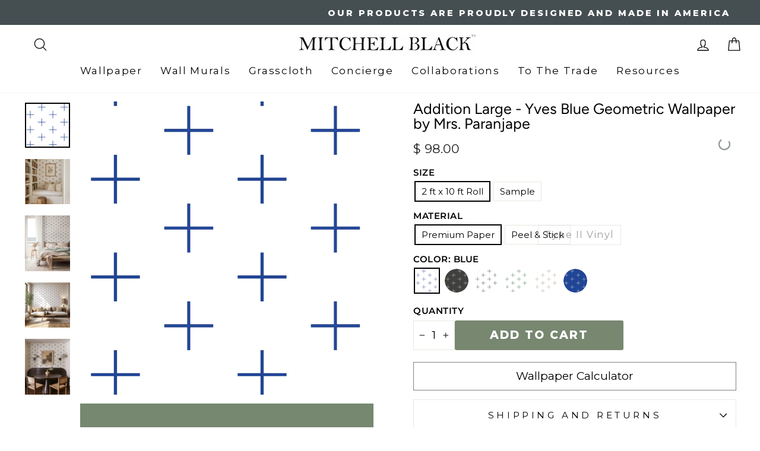

--- FILE ---
content_type: text/html; charset=utf-8
request_url: https://mitchellblack.com/collections/wallpapers/products/addition-large-yves-blue-wallpaper-mrs-paranjape-papers
body_size: 65398
content:
<!doctype html>
<html class="no-js" lang="en" dir="ltr">
<head><!-- ! Yoast SEO -->
  <meta charset="utf-8">
  <meta http-equiv="X-UA-Compatible" content="IE=edge,chrome=1">
  <meta name="viewport" content="width=device-width,initial-scale=1">
  <meta name="theme-color" content="#778770"><link rel="preconnect" href="https://cdn.shopify.com" crossorigin>
  <link rel="preconnect" href="https://fonts.shopifycdn.com" crossorigin>
  <link rel="dns-prefetch" href="https://productreviews.shopifycdn.com">
  <link rel="dns-prefetch" href="https://ajax.googleapis.com">
  <link rel="dns-prefetch" href="https://maps.googleapis.com">
  <link rel="dns-prefetch" href="https://maps.gstatic.com"><link rel="shortcut icon" href="//mitchellblack.com/cdn/shop/files/Favicon_32x32-removebg-preview_4a7d87f6-9076-4a2a-a02b-e21984d05e4d_32x32.png?v=1747199708" type="image/png" />
<style data-shopify>@font-face {
  font-family: Figtree;
  font-weight: 400;
  font-style: normal;
  font-display: swap;
  src: url("//mitchellblack.com/cdn/fonts/figtree/figtree_n4.3c0838aba1701047e60be6a99a1b0a40ce9b8419.woff2") format("woff2"),
       url("//mitchellblack.com/cdn/fonts/figtree/figtree_n4.c0575d1db21fc3821f17fd6617d3dee552312137.woff") format("woff");
}

  @font-face {
  font-family: Montserrat;
  font-weight: 400;
  font-style: normal;
  font-display: swap;
  src: url("//mitchellblack.com/cdn/fonts/montserrat/montserrat_n4.81949fa0ac9fd2021e16436151e8eaa539321637.woff2") format("woff2"),
       url("//mitchellblack.com/cdn/fonts/montserrat/montserrat_n4.a6c632ca7b62da89c3594789ba828388aac693fe.woff") format("woff");
}


  @font-face {
  font-family: Montserrat;
  font-weight: 600;
  font-style: normal;
  font-display: swap;
  src: url("//mitchellblack.com/cdn/fonts/montserrat/montserrat_n6.1326b3e84230700ef15b3a29fb520639977513e0.woff2") format("woff2"),
       url("//mitchellblack.com/cdn/fonts/montserrat/montserrat_n6.652f051080eb14192330daceed8cd53dfdc5ead9.woff") format("woff");
}

  @font-face {
  font-family: Montserrat;
  font-weight: 400;
  font-style: italic;
  font-display: swap;
  src: url("//mitchellblack.com/cdn/fonts/montserrat/montserrat_i4.5a4ea298b4789e064f62a29aafc18d41f09ae59b.woff2") format("woff2"),
       url("//mitchellblack.com/cdn/fonts/montserrat/montserrat_i4.072b5869c5e0ed5b9d2021e4c2af132e16681ad2.woff") format("woff");
}

  @font-face {
  font-family: Montserrat;
  font-weight: 600;
  font-style: italic;
  font-display: swap;
  src: url("//mitchellblack.com/cdn/fonts/montserrat/montserrat_i6.e90155dd2f004112a61c0322d66d1f59dadfa84b.woff2") format("woff2"),
       url("//mitchellblack.com/cdn/fonts/montserrat/montserrat_i6.41470518d8e9d7f1bcdd29a447c2397e5393943f.woff") format("woff");
}

</style><link href="//mitchellblack.com/cdn/shop/t/44/assets/theme.css?v=116778225720769523381763985412" rel="stylesheet" type="text/css" media="all" />
<style data-shopify>:root {
    --typeHeaderPrimary: Figtree;
    --typeHeaderFallback: sans-serif;
    --typeHeaderSize: 40px;
    --typeHeaderWeight: 400;
    --typeHeaderLineHeight: 1;
    --typeHeaderSpacing: 0.0em;

    --typeBasePrimary:Montserrat;
    --typeBaseFallback:sans-serif;
    --typeBaseSize: 19px;
    --typeBaseWeight: 400;
    --typeBaseSpacing: 0.0em;
    --typeBaseLineHeight: 1.4;

    --typeCollectionTitle: 20px;

    --iconWeight: 3px;
    --iconLinecaps: round;

    
      --buttonRadius: 3px;
    

    --colorGridOverlayOpacity: 0.1;
  }

  .placeholder-content {
    background-image: linear-gradient(100deg, #ffffff 40%, #f7f7f7 63%, #ffffff 79%);
  }</style><script async src="//ajax.googleapis.com/ajax/libs/jquery/1.8.1/jquery.min.js"></script> 
    <script type="text/javascript" 
src="https://cdn.roomvo.com/static/scripts/b2b/mitchellblack.js" async></script>
<!-- Google Tag Manager -->
<script>(function(w,d,s,l,i){w[l]=w[l]||[];w[l].push({'gtm.start':
new Date().getTime(),event:'gtm.js'});var f=d.getElementsByTagName(s)[0],
j=d.createElement(s),dl=l!='dataLayer'?'&l='+l:'';j.async=true;j.src=
'https://www.googletagmanager.com/gtm.js?id='+i+dl;f.parentNode.insertBefore(j,f);
})(window,document,'script','dataLayer','GTM-59V7VGH');</script>
<!-- End Google Tag Manager -->
  <script>
    document.documentElement.className = document.documentElement.className.replace('no-js', 'js');

    window.theme = window.theme || {};
    theme.routes = {
      home: "/",
      cart: "/cart.js",
      cartPage: "/cart",
      cartAdd: "/cart/add.js",
      cartChange: "/cart/change.js",
      search: "/search",
      predictive_url: "/search/suggest"
    };
    theme.strings = {
      soldOut: "Sold Out",
      unavailable: "Unavailable",
      inStockLabel: "In stock, ready to ship",
      oneStockLabel: "Low stock - [count] item left",
      otherStockLabel: "Low stock - [count] items left",
      willNotShipUntil: "Ready to ship [date]",
      willBeInStockAfter: "Back in stock [date]",
      waitingForStock: "Inventory on the way",
      savePrice: "Save [saved_amount]",
      cartEmpty: "Your cart is currently empty.",
      cartTermsConfirmation: "You must agree with the terms and conditions of sales to check out",
      searchCollections: "Collections",
      searchPages: "Pages",
      searchArticles: "Articles",
      productFrom: "from ",
      maxQuantity: "You can only have [quantity] of [title] in your cart."
    };
    theme.settings = {
      cartType: "drawer",
      isCustomerTemplate: false,
      moneyFormat: "$ {{amount}}",
      saveType: "dollar",
      productImageSize: "square",
      productImageCover: false,
      predictiveSearch: true,
      predictiveSearchType: null,
      predictiveSearchVendor: false,
      predictiveSearchPrice: false,
      quickView: true,
      themeName: 'Impulse',
      themeVersion: "7.3.1"
    };
  </script>

  <script>window.performance && window.performance.mark && window.performance.mark('shopify.content_for_header.start');</script><meta name="google-site-verification" content="kpUHAGyotc5eFURXnQ8I_oZhN2Thkktn1v7-ClkosmM">
<meta name="facebook-domain-verification" content="rul53qn5aff22p7pt8s4p2ajnf0u50">
<meta id="shopify-digital-wallet" name="shopify-digital-wallet" content="/3742885/digital_wallets/dialog">
<meta name="shopify-checkout-api-token" content="b38782678993dae24a5554cfd0ce39ef">
<meta id="in-context-paypal-metadata" data-shop-id="3742885" data-venmo-supported="false" data-environment="production" data-locale="en_US" data-paypal-v4="true" data-currency="USD">
<link rel="alternate" type="application/json+oembed" href="https://mitchellblack.com/products/addition-large-yves-blue-wallpaper-mrs-paranjape-papers.oembed">
<script async="async" src="/checkouts/internal/preloads.js?locale=en-US"></script>
<link rel="preconnect" href="https://shop.app" crossorigin="anonymous">
<script async="async" src="https://shop.app/checkouts/internal/preloads.js?locale=en-US&shop_id=3742885" crossorigin="anonymous"></script>
<script id="apple-pay-shop-capabilities" type="application/json">{"shopId":3742885,"countryCode":"US","currencyCode":"USD","merchantCapabilities":["supports3DS"],"merchantId":"gid:\/\/shopify\/Shop\/3742885","merchantName":"Mitchell Black","requiredBillingContactFields":["postalAddress","email","phone"],"requiredShippingContactFields":["postalAddress","email","phone"],"shippingType":"shipping","supportedNetworks":["visa","masterCard","amex","discover","elo","jcb"],"total":{"type":"pending","label":"Mitchell Black","amount":"1.00"},"shopifyPaymentsEnabled":true,"supportsSubscriptions":true}</script>
<script id="shopify-features" type="application/json">{"accessToken":"b38782678993dae24a5554cfd0ce39ef","betas":["rich-media-storefront-analytics"],"domain":"mitchellblack.com","predictiveSearch":true,"shopId":3742885,"locale":"en"}</script>
<script>var Shopify = Shopify || {};
Shopify.shop = "mitchell-black.myshopify.com";
Shopify.locale = "en";
Shopify.currency = {"active":"USD","rate":"1.0"};
Shopify.country = "US";
Shopify.theme = {"name":"Live Impulse - Eth Changes","id":123168587873,"schema_name":"Impulse","schema_version":"7.3.1","theme_store_id":857,"role":"main"};
Shopify.theme.handle = "null";
Shopify.theme.style = {"id":null,"handle":null};
Shopify.cdnHost = "mitchellblack.com/cdn";
Shopify.routes = Shopify.routes || {};
Shopify.routes.root = "/";</script>
<script type="module">!function(o){(o.Shopify=o.Shopify||{}).modules=!0}(window);</script>
<script>!function(o){function n(){var o=[];function n(){o.push(Array.prototype.slice.apply(arguments))}return n.q=o,n}var t=o.Shopify=o.Shopify||{};t.loadFeatures=n(),t.autoloadFeatures=n()}(window);</script>
<script>
  window.ShopifyPay = window.ShopifyPay || {};
  window.ShopifyPay.apiHost = "shop.app\/pay";
  window.ShopifyPay.redirectState = null;
</script>
<script id="shop-js-analytics" type="application/json">{"pageType":"product"}</script>
<script defer="defer" async type="module" src="//mitchellblack.com/cdn/shopifycloud/shop-js/modules/v2/client.init-shop-cart-sync_BApSsMSl.en.esm.js"></script>
<script defer="defer" async type="module" src="//mitchellblack.com/cdn/shopifycloud/shop-js/modules/v2/chunk.common_CBoos6YZ.esm.js"></script>
<script type="module">
  await import("//mitchellblack.com/cdn/shopifycloud/shop-js/modules/v2/client.init-shop-cart-sync_BApSsMSl.en.esm.js");
await import("//mitchellblack.com/cdn/shopifycloud/shop-js/modules/v2/chunk.common_CBoos6YZ.esm.js");

  window.Shopify.SignInWithShop?.initShopCartSync?.({"fedCMEnabled":true,"windoidEnabled":true});

</script>
<script defer="defer" async type="module" src="//mitchellblack.com/cdn/shopifycloud/shop-js/modules/v2/client.payment-terms_BHOWV7U_.en.esm.js"></script>
<script defer="defer" async type="module" src="//mitchellblack.com/cdn/shopifycloud/shop-js/modules/v2/chunk.common_CBoos6YZ.esm.js"></script>
<script defer="defer" async type="module" src="//mitchellblack.com/cdn/shopifycloud/shop-js/modules/v2/chunk.modal_Bu1hFZFC.esm.js"></script>
<script type="module">
  await import("//mitchellblack.com/cdn/shopifycloud/shop-js/modules/v2/client.payment-terms_BHOWV7U_.en.esm.js");
await import("//mitchellblack.com/cdn/shopifycloud/shop-js/modules/v2/chunk.common_CBoos6YZ.esm.js");
await import("//mitchellblack.com/cdn/shopifycloud/shop-js/modules/v2/chunk.modal_Bu1hFZFC.esm.js");

  
</script>
<script>
  window.Shopify = window.Shopify || {};
  if (!window.Shopify.featureAssets) window.Shopify.featureAssets = {};
  window.Shopify.featureAssets['shop-js'] = {"shop-button":["modules/v2/client.shop-button_D_JX508o.en.esm.js","modules/v2/chunk.common_CBoos6YZ.esm.js"],"init-fed-cm":["modules/v2/client.init-fed-cm_BzwGC0Wi.en.esm.js","modules/v2/chunk.common_CBoos6YZ.esm.js"],"shop-toast-manager":["modules/v2/client.shop-toast-manager_tEhgP2F9.en.esm.js","modules/v2/chunk.common_CBoos6YZ.esm.js"],"shop-cart-sync":["modules/v2/client.shop-cart-sync_DJczDl9f.en.esm.js","modules/v2/chunk.common_CBoos6YZ.esm.js"],"init-shop-cart-sync":["modules/v2/client.init-shop-cart-sync_BApSsMSl.en.esm.js","modules/v2/chunk.common_CBoos6YZ.esm.js"],"avatar":["modules/v2/client.avatar_BTnouDA3.en.esm.js"],"init-shop-email-lookup-coordinator":["modules/v2/client.init-shop-email-lookup-coordinator_DFwWcvrS.en.esm.js","modules/v2/chunk.common_CBoos6YZ.esm.js"],"init-windoid":["modules/v2/client.init-windoid_BS26ThXS.en.esm.js","modules/v2/chunk.common_CBoos6YZ.esm.js"],"shop-cash-offers":["modules/v2/client.shop-cash-offers_DthCPNIO.en.esm.js","modules/v2/chunk.common_CBoos6YZ.esm.js","modules/v2/chunk.modal_Bu1hFZFC.esm.js"],"init-customer-accounts-sign-up":["modules/v2/client.init-customer-accounts-sign-up_TlVCiykN.en.esm.js","modules/v2/client.shop-login-button_DwLgFT0K.en.esm.js","modules/v2/chunk.common_CBoos6YZ.esm.js","modules/v2/chunk.modal_Bu1hFZFC.esm.js"],"pay-button":["modules/v2/client.pay-button_BuNmcIr_.en.esm.js","modules/v2/chunk.common_CBoos6YZ.esm.js"],"init-customer-accounts":["modules/v2/client.init-customer-accounts_C0Oh2ljF.en.esm.js","modules/v2/client.shop-login-button_DwLgFT0K.en.esm.js","modules/v2/chunk.common_CBoos6YZ.esm.js","modules/v2/chunk.modal_Bu1hFZFC.esm.js"],"init-shop-for-new-customer-accounts":["modules/v2/client.init-shop-for-new-customer-accounts_DrjXSI53.en.esm.js","modules/v2/client.shop-login-button_DwLgFT0K.en.esm.js","modules/v2/chunk.common_CBoos6YZ.esm.js","modules/v2/chunk.modal_Bu1hFZFC.esm.js"],"shop-login-button":["modules/v2/client.shop-login-button_DwLgFT0K.en.esm.js","modules/v2/chunk.common_CBoos6YZ.esm.js","modules/v2/chunk.modal_Bu1hFZFC.esm.js"],"shop-follow-button":["modules/v2/client.shop-follow-button_C5D3XtBb.en.esm.js","modules/v2/chunk.common_CBoos6YZ.esm.js","modules/v2/chunk.modal_Bu1hFZFC.esm.js"],"checkout-modal":["modules/v2/client.checkout-modal_8TC_1FUY.en.esm.js","modules/v2/chunk.common_CBoos6YZ.esm.js","modules/v2/chunk.modal_Bu1hFZFC.esm.js"],"lead-capture":["modules/v2/client.lead-capture_Cq0gfm7I.en.esm.js","modules/v2/chunk.common_CBoos6YZ.esm.js","modules/v2/chunk.modal_Bu1hFZFC.esm.js"],"shop-login":["modules/v2/client.shop-login_BmtnoEUo.en.esm.js","modules/v2/chunk.common_CBoos6YZ.esm.js","modules/v2/chunk.modal_Bu1hFZFC.esm.js"],"payment-terms":["modules/v2/client.payment-terms_BHOWV7U_.en.esm.js","modules/v2/chunk.common_CBoos6YZ.esm.js","modules/v2/chunk.modal_Bu1hFZFC.esm.js"]};
</script>
<script>(function() {
  var isLoaded = false;
  function asyncLoad() {
    if (isLoaded) return;
    isLoaded = true;
    var urls = ["\/\/www.powr.io\/powr.js?powr-token=mitchell-black.myshopify.com\u0026external-type=shopify\u0026shop=mitchell-black.myshopify.com","\/\/www.powr.io\/powr.js?powr-token=mitchell-black.myshopify.com\u0026external-type=shopify\u0026shop=mitchell-black.myshopify.com","\/\/www.powr.io\/powr.js?powr-token=mitchell-black.myshopify.com\u0026external-type=shopify\u0026shop=mitchell-black.myshopify.com","https:\/\/cdn.calconic.com\/static\/js\/calconic.min.js?shop=mitchell-black.myshopify.com","https:\/\/cdn.calconic.com\/static\/js\/calconic.cart.min.js?shop=mitchell-black.myshopify.com","https:\/\/shy.elfsight.com\/p\/platform.js?shop=mitchell-black.myshopify.com","https:\/\/shopify-widget.route.com\/shopify.widget.js?shop=mitchell-black.myshopify.com"];
    for (var i = 0; i < urls.length; i++) {
      var s = document.createElement('script');
      s.type = 'text/javascript';
      s.async = true;
      s.src = urls[i];
      var x = document.getElementsByTagName('script')[0];
      x.parentNode.insertBefore(s, x);
    }
  };
  if(window.attachEvent) {
    window.attachEvent('onload', asyncLoad);
  } else {
    window.addEventListener('load', asyncLoad, false);
  }
})();</script>
<script id="__st">var __st={"a":3742885,"offset":-21600,"reqid":"2a9dcbe1-7bfc-40db-a77e-84974c184793-1768842893","pageurl":"mitchellblack.com\/collections\/wallpapers\/products\/addition-large-yves-blue-wallpaper-mrs-paranjape-papers","u":"63d122198357","p":"product","rtyp":"product","rid":4785474633825};</script>
<script>window.ShopifyPaypalV4VisibilityTracking = true;</script>
<script id="captcha-bootstrap">!function(){'use strict';const t='contact',e='account',n='new_comment',o=[[t,t],['blogs',n],['comments',n],[t,'customer']],c=[[e,'customer_login'],[e,'guest_login'],[e,'recover_customer_password'],[e,'create_customer']],r=t=>t.map((([t,e])=>`form[action*='/${t}']:not([data-nocaptcha='true']) input[name='form_type'][value='${e}']`)).join(','),a=t=>()=>t?[...document.querySelectorAll(t)].map((t=>t.form)):[];function s(){const t=[...o],e=r(t);return a(e)}const i='password',u='form_key',d=['recaptcha-v3-token','g-recaptcha-response','h-captcha-response',i],f=()=>{try{return window.sessionStorage}catch{return}},m='__shopify_v',_=t=>t.elements[u];function p(t,e,n=!1){try{const o=window.sessionStorage,c=JSON.parse(o.getItem(e)),{data:r}=function(t){const{data:e,action:n}=t;return t[m]||n?{data:e,action:n}:{data:t,action:n}}(c);for(const[e,n]of Object.entries(r))t.elements[e]&&(t.elements[e].value=n);n&&o.removeItem(e)}catch(o){console.error('form repopulation failed',{error:o})}}const l='form_type',E='cptcha';function T(t){t.dataset[E]=!0}const w=window,h=w.document,L='Shopify',v='ce_forms',y='captcha';let A=!1;((t,e)=>{const n=(g='f06e6c50-85a8-45c8-87d0-21a2b65856fe',I='https://cdn.shopify.com/shopifycloud/storefront-forms-hcaptcha/ce_storefront_forms_captcha_hcaptcha.v1.5.2.iife.js',D={infoText:'Protected by hCaptcha',privacyText:'Privacy',termsText:'Terms'},(t,e,n)=>{const o=w[L][v],c=o.bindForm;if(c)return c(t,g,e,D).then(n);var r;o.q.push([[t,g,e,D],n]),r=I,A||(h.body.append(Object.assign(h.createElement('script'),{id:'captcha-provider',async:!0,src:r})),A=!0)});var g,I,D;w[L]=w[L]||{},w[L][v]=w[L][v]||{},w[L][v].q=[],w[L][y]=w[L][y]||{},w[L][y].protect=function(t,e){n(t,void 0,e),T(t)},Object.freeze(w[L][y]),function(t,e,n,w,h,L){const[v,y,A,g]=function(t,e,n){const i=e?o:[],u=t?c:[],d=[...i,...u],f=r(d),m=r(i),_=r(d.filter((([t,e])=>n.includes(e))));return[a(f),a(m),a(_),s()]}(w,h,L),I=t=>{const e=t.target;return e instanceof HTMLFormElement?e:e&&e.form},D=t=>v().includes(t);t.addEventListener('submit',(t=>{const e=I(t);if(!e)return;const n=D(e)&&!e.dataset.hcaptchaBound&&!e.dataset.recaptchaBound,o=_(e),c=g().includes(e)&&(!o||!o.value);(n||c)&&t.preventDefault(),c&&!n&&(function(t){try{if(!f())return;!function(t){const e=f();if(!e)return;const n=_(t);if(!n)return;const o=n.value;o&&e.removeItem(o)}(t);const e=Array.from(Array(32),(()=>Math.random().toString(36)[2])).join('');!function(t,e){_(t)||t.append(Object.assign(document.createElement('input'),{type:'hidden',name:u})),t.elements[u].value=e}(t,e),function(t,e){const n=f();if(!n)return;const o=[...t.querySelectorAll(`input[type='${i}']`)].map((({name:t})=>t)),c=[...d,...o],r={};for(const[a,s]of new FormData(t).entries())c.includes(a)||(r[a]=s);n.setItem(e,JSON.stringify({[m]:1,action:t.action,data:r}))}(t,e)}catch(e){console.error('failed to persist form',e)}}(e),e.submit())}));const S=(t,e)=>{t&&!t.dataset[E]&&(n(t,e.some((e=>e===t))),T(t))};for(const o of['focusin','change'])t.addEventListener(o,(t=>{const e=I(t);D(e)&&S(e,y())}));const B=e.get('form_key'),M=e.get(l),P=B&&M;t.addEventListener('DOMContentLoaded',(()=>{const t=y();if(P)for(const e of t)e.elements[l].value===M&&p(e,B);[...new Set([...A(),...v().filter((t=>'true'===t.dataset.shopifyCaptcha))])].forEach((e=>S(e,t)))}))}(h,new URLSearchParams(w.location.search),n,t,e,['guest_login'])})(!0,!0)}();</script>
<script integrity="sha256-4kQ18oKyAcykRKYeNunJcIwy7WH5gtpwJnB7kiuLZ1E=" data-source-attribution="shopify.loadfeatures" defer="defer" src="//mitchellblack.com/cdn/shopifycloud/storefront/assets/storefront/load_feature-a0a9edcb.js" crossorigin="anonymous"></script>
<script crossorigin="anonymous" defer="defer" src="//mitchellblack.com/cdn/shopifycloud/storefront/assets/shopify_pay/storefront-65b4c6d7.js?v=20250812"></script>
<script data-source-attribution="shopify.dynamic_checkout.dynamic.init">var Shopify=Shopify||{};Shopify.PaymentButton=Shopify.PaymentButton||{isStorefrontPortableWallets:!0,init:function(){window.Shopify.PaymentButton.init=function(){};var t=document.createElement("script");t.src="https://mitchellblack.com/cdn/shopifycloud/portable-wallets/latest/portable-wallets.en.js",t.type="module",document.head.appendChild(t)}};
</script>
<script data-source-attribution="shopify.dynamic_checkout.buyer_consent">
  function portableWalletsHideBuyerConsent(e){var t=document.getElementById("shopify-buyer-consent"),n=document.getElementById("shopify-subscription-policy-button");t&&n&&(t.classList.add("hidden"),t.setAttribute("aria-hidden","true"),n.removeEventListener("click",e))}function portableWalletsShowBuyerConsent(e){var t=document.getElementById("shopify-buyer-consent"),n=document.getElementById("shopify-subscription-policy-button");t&&n&&(t.classList.remove("hidden"),t.removeAttribute("aria-hidden"),n.addEventListener("click",e))}window.Shopify?.PaymentButton&&(window.Shopify.PaymentButton.hideBuyerConsent=portableWalletsHideBuyerConsent,window.Shopify.PaymentButton.showBuyerConsent=portableWalletsShowBuyerConsent);
</script>
<script data-source-attribution="shopify.dynamic_checkout.cart.bootstrap">document.addEventListener("DOMContentLoaded",(function(){function t(){return document.querySelector("shopify-accelerated-checkout-cart, shopify-accelerated-checkout")}if(t())Shopify.PaymentButton.init();else{new MutationObserver((function(e,n){t()&&(Shopify.PaymentButton.init(),n.disconnect())})).observe(document.body,{childList:!0,subtree:!0})}}));
</script>
<link id="shopify-accelerated-checkout-styles" rel="stylesheet" media="screen" href="https://mitchellblack.com/cdn/shopifycloud/portable-wallets/latest/accelerated-checkout-backwards-compat.css" crossorigin="anonymous">
<style id="shopify-accelerated-checkout-cart">
        #shopify-buyer-consent {
  margin-top: 1em;
  display: inline-block;
  width: 100%;
}

#shopify-buyer-consent.hidden {
  display: none;
}

#shopify-subscription-policy-button {
  background: none;
  border: none;
  padding: 0;
  text-decoration: underline;
  font-size: inherit;
  cursor: pointer;
}

#shopify-subscription-policy-button::before {
  box-shadow: none;
}

      </style>

<script>window.performance && window.performance.mark && window.performance.mark('shopify.content_for_header.end');</script>

  <script src="//mitchellblack.com/cdn/shop/t/44/assets/vendor-scripts-v11.js" defer="defer"></script><link rel="stylesheet" href="//mitchellblack.com/cdn/shop/t/44/assets/country-flags.css"><script src="//mitchellblack.com/cdn/shop/t/44/assets/theme.js?v=99363598538765724221750308540" defer="defer"></script>

  <!-- Hotjar Tracking Code for https://www.mitchellblack.com -->
  <script> (function(h,o,t,j,a,r){ h.hj=h.hj||function(){(h.hj.q=h.hj.q||[]).push(arguments)}; h._hjSettings={hjid:3610832,hjsv:6}; a=o.getElementsByTagName('head')[0]; r=o.createElement('script');r.async=1; r.src=t+h._hjSettings.hjid+j+h._hjSettings.hjsv; a.appendChild(r); })(window,document,'https://static.hotjar.com/c/hotjar-','.js?sv='); </script>
  <!-- / Hotjar Tracking Code for https://www.mitchellblack.com -->
  <script>
    {
"@context": "https://schema.org",
"@type": "Organization",
"name": "Mitchell Black",
"url": "https://mitchellblack.com",
"logo": "https://mitchellblack.com/logo.png",
"contactPoint": {
"@type": "ContactPoint",
"telephone": "+1-800-555-5555",
"contactType": "Customer Service"
},
"sameAs": [
"https://www.facebook.com/mitchellblack",
"https://www.twitter.com/mitchellblack",
"https://www.linkedin.com/company/mitchellblack"
]
}
  </script>
  
  <script type="text/javascript">
    (function(c,l,a,r,i,t,y){
        c[a]=c[a]||function(){(c[a].q=c[a].q||[]).push(arguments)};
        t=l.createElement(r);t.async=1;t.src="https://www.clarity.ms/tag/"+i;
        y=l.getElementsByTagName(r)[0];y.parentNode.insertBefore(t,y);
    })(window, document, "clarity", "script", "sb9myq6abl");
</script>

<!-- BEGIN app block: shopify://apps/klaviyo-email-marketing-sms/blocks/klaviyo-onsite-embed/2632fe16-c075-4321-a88b-50b567f42507 -->












  <script async src="https://static.klaviyo.com/onsite/js/YqapcU/klaviyo.js?company_id=YqapcU"></script>
  <script>!function(){if(!window.klaviyo){window._klOnsite=window._klOnsite||[];try{window.klaviyo=new Proxy({},{get:function(n,i){return"push"===i?function(){var n;(n=window._klOnsite).push.apply(n,arguments)}:function(){for(var n=arguments.length,o=new Array(n),w=0;w<n;w++)o[w]=arguments[w];var t="function"==typeof o[o.length-1]?o.pop():void 0,e=new Promise((function(n){window._klOnsite.push([i].concat(o,[function(i){t&&t(i),n(i)}]))}));return e}}})}catch(n){window.klaviyo=window.klaviyo||[],window.klaviyo.push=function(){var n;(n=window._klOnsite).push.apply(n,arguments)}}}}();</script>

  
    <script id="viewed_product">
      if (item == null) {
        var _learnq = _learnq || [];

        var MetafieldReviews = null
        var MetafieldYotpoRating = null
        var MetafieldYotpoCount = null
        var MetafieldLooxRating = null
        var MetafieldLooxCount = null
        var okendoProduct = null
        var okendoProductReviewCount = null
        var okendoProductReviewAverageValue = null
        try {
          // The following fields are used for Customer Hub recently viewed in order to add reviews.
          // This information is not part of __kla_viewed. Instead, it is part of __kla_viewed_reviewed_items
          MetafieldReviews = {};
          MetafieldYotpoRating = null
          MetafieldYotpoCount = null
          MetafieldLooxRating = null
          MetafieldLooxCount = null

          okendoProduct = null
          // If the okendo metafield is not legacy, it will error, which then requires the new json formatted data
          if (okendoProduct && 'error' in okendoProduct) {
            okendoProduct = null
          }
          okendoProductReviewCount = okendoProduct ? okendoProduct.reviewCount : null
          okendoProductReviewAverageValue = okendoProduct ? okendoProduct.reviewAverageValue : null
        } catch (error) {
          console.error('Error in Klaviyo onsite reviews tracking:', error);
        }

        var item = {
          Name: "Addition Large - Yves Blue Geometric Wallpaper by Mrs. Paranjape",
          ProductID: 4785474633825,
          Categories: ["Artist Collection","BLUE AND WHITE WALLPAPER","BLUE PEEL AND STICK WALLPAPER","BLUE WALLPAPER","FUN WALLPAPER","GEOMETRIC WALLPAPER","Klaviyo Collection","Klaviyo Sample","MINIMAL WALLPAPER","MODERN WALLPAPER","MRS. PARANJAPE","Peel And Stick Wallpaper","Removable Wallpaper","Shop by ALL Wallpapers","Shop by color: Blue","Shop by color: orange","Shop by color: white with pops of color","Shop by style: Geometric","Shop by style: Modern","Shop Wallpaper by Collection","Shop Wallpaper by Color","Shop Wallpaper by Style","WHITE WALLPAPER"],
          ImageURL: "https://mitchellblack.com/cdn/shop/products/WCLP602L-6_grande.jpg?v=1660937872",
          URL: "https://mitchellblack.com/products/addition-large-yves-blue-wallpaper-mrs-paranjape-papers",
          Brand: "Mitchell Black Home",
          Price: "$ 10.00",
          Value: "10.00",
          CompareAtPrice: "$ 0.00"
        };
        _learnq.push(['track', 'Viewed Product', item]);
        _learnq.push(['trackViewedItem', {
          Title: item.Name,
          ItemId: item.ProductID,
          Categories: item.Categories,
          ImageUrl: item.ImageURL,
          Url: item.URL,
          Metadata: {
            Brand: item.Brand,
            Price: item.Price,
            Value: item.Value,
            CompareAtPrice: item.CompareAtPrice
          },
          metafields:{
            reviews: MetafieldReviews,
            yotpo:{
              rating: MetafieldYotpoRating,
              count: MetafieldYotpoCount,
            },
            loox:{
              rating: MetafieldLooxRating,
              count: MetafieldLooxCount,
            },
            okendo: {
              rating: okendoProductReviewAverageValue,
              count: okendoProductReviewCount,
            }
          }
        }]);
      }
    </script>
  




  <script>
    window.klaviyoReviewsProductDesignMode = false
  </script>







<!-- END app block --><script src="https://cdn.shopify.com/extensions/019bd612-27ac-7f5a-8d08-0744f0cc29ba/wishlist-shopify-app-634/assets/wishlistcollections.js" type="text/javascript" defer="defer"></script>
<link href="https://cdn.shopify.com/extensions/019bd612-27ac-7f5a-8d08-0744f0cc29ba/wishlist-shopify-app-634/assets/wishlistcollections.css" rel="stylesheet" type="text/css" media="all">
<link rel="canonical" href="https://mitchellblack.com/products/addition-large-yves-blue-wallpaper-mrs-paranjape-papers">
<meta property="og:image" content="https://cdn.shopify.com/s/files/1/0374/2885/products/WCLP602L-6.jpg?v=1660937872" />
<meta property="og:image:secure_url" content="https://cdn.shopify.com/s/files/1/0374/2885/products/WCLP602L-6.jpg?v=1660937872" />
<meta property="og:image:width" content="2048" />
<meta property="og:image:height" content="2048" />
<meta property="og:image:alt" content="Addition Large - Yves Blue Geometric Wallpaper by Mrs. Paranjape" />
<link href="https://monorail-edge.shopifysvc.com" rel="dns-prefetch">
<script>(function(){if ("sendBeacon" in navigator && "performance" in window) {try {var session_token_from_headers = performance.getEntriesByType('navigation')[0].serverTiming.find(x => x.name == '_s').description;} catch {var session_token_from_headers = undefined;}var session_cookie_matches = document.cookie.match(/_shopify_s=([^;]*)/);var session_token_from_cookie = session_cookie_matches && session_cookie_matches.length === 2 ? session_cookie_matches[1] : "";var session_token = session_token_from_headers || session_token_from_cookie || "";function handle_abandonment_event(e) {var entries = performance.getEntries().filter(function(entry) {return /monorail-edge.shopifysvc.com/.test(entry.name);});if (!window.abandonment_tracked && entries.length === 0) {window.abandonment_tracked = true;var currentMs = Date.now();var navigation_start = performance.timing.navigationStart;var payload = {shop_id: 3742885,url: window.location.href,navigation_start,duration: currentMs - navigation_start,session_token,page_type: "product"};window.navigator.sendBeacon("https://monorail-edge.shopifysvc.com/v1/produce", JSON.stringify({schema_id: "online_store_buyer_site_abandonment/1.1",payload: payload,metadata: {event_created_at_ms: currentMs,event_sent_at_ms: currentMs}}));}}window.addEventListener('pagehide', handle_abandonment_event);}}());</script>
<script id="web-pixels-manager-setup">(function e(e,d,r,n,o){if(void 0===o&&(o={}),!Boolean(null===(a=null===(i=window.Shopify)||void 0===i?void 0:i.analytics)||void 0===a?void 0:a.replayQueue)){var i,a;window.Shopify=window.Shopify||{};var t=window.Shopify;t.analytics=t.analytics||{};var s=t.analytics;s.replayQueue=[],s.publish=function(e,d,r){return s.replayQueue.push([e,d,r]),!0};try{self.performance.mark("wpm:start")}catch(e){}var l=function(){var e={modern:/Edge?\/(1{2}[4-9]|1[2-9]\d|[2-9]\d{2}|\d{4,})\.\d+(\.\d+|)|Firefox\/(1{2}[4-9]|1[2-9]\d|[2-9]\d{2}|\d{4,})\.\d+(\.\d+|)|Chrom(ium|e)\/(9{2}|\d{3,})\.\d+(\.\d+|)|(Maci|X1{2}).+ Version\/(15\.\d+|(1[6-9]|[2-9]\d|\d{3,})\.\d+)([,.]\d+|)( \(\w+\)|)( Mobile\/\w+|) Safari\/|Chrome.+OPR\/(9{2}|\d{3,})\.\d+\.\d+|(CPU[ +]OS|iPhone[ +]OS|CPU[ +]iPhone|CPU IPhone OS|CPU iPad OS)[ +]+(15[._]\d+|(1[6-9]|[2-9]\d|\d{3,})[._]\d+)([._]\d+|)|Android:?[ /-](13[3-9]|1[4-9]\d|[2-9]\d{2}|\d{4,})(\.\d+|)(\.\d+|)|Android.+Firefox\/(13[5-9]|1[4-9]\d|[2-9]\d{2}|\d{4,})\.\d+(\.\d+|)|Android.+Chrom(ium|e)\/(13[3-9]|1[4-9]\d|[2-9]\d{2}|\d{4,})\.\d+(\.\d+|)|SamsungBrowser\/([2-9]\d|\d{3,})\.\d+/,legacy:/Edge?\/(1[6-9]|[2-9]\d|\d{3,})\.\d+(\.\d+|)|Firefox\/(5[4-9]|[6-9]\d|\d{3,})\.\d+(\.\d+|)|Chrom(ium|e)\/(5[1-9]|[6-9]\d|\d{3,})\.\d+(\.\d+|)([\d.]+$|.*Safari\/(?![\d.]+ Edge\/[\d.]+$))|(Maci|X1{2}).+ Version\/(10\.\d+|(1[1-9]|[2-9]\d|\d{3,})\.\d+)([,.]\d+|)( \(\w+\)|)( Mobile\/\w+|) Safari\/|Chrome.+OPR\/(3[89]|[4-9]\d|\d{3,})\.\d+\.\d+|(CPU[ +]OS|iPhone[ +]OS|CPU[ +]iPhone|CPU IPhone OS|CPU iPad OS)[ +]+(10[._]\d+|(1[1-9]|[2-9]\d|\d{3,})[._]\d+)([._]\d+|)|Android:?[ /-](13[3-9]|1[4-9]\d|[2-9]\d{2}|\d{4,})(\.\d+|)(\.\d+|)|Mobile Safari.+OPR\/([89]\d|\d{3,})\.\d+\.\d+|Android.+Firefox\/(13[5-9]|1[4-9]\d|[2-9]\d{2}|\d{4,})\.\d+(\.\d+|)|Android.+Chrom(ium|e)\/(13[3-9]|1[4-9]\d|[2-9]\d{2}|\d{4,})\.\d+(\.\d+|)|Android.+(UC? ?Browser|UCWEB|U3)[ /]?(15\.([5-9]|\d{2,})|(1[6-9]|[2-9]\d|\d{3,})\.\d+)\.\d+|SamsungBrowser\/(5\.\d+|([6-9]|\d{2,})\.\d+)|Android.+MQ{2}Browser\/(14(\.(9|\d{2,})|)|(1[5-9]|[2-9]\d|\d{3,})(\.\d+|))(\.\d+|)|K[Aa][Ii]OS\/(3\.\d+|([4-9]|\d{2,})\.\d+)(\.\d+|)/},d=e.modern,r=e.legacy,n=navigator.userAgent;return n.match(d)?"modern":n.match(r)?"legacy":"unknown"}(),u="modern"===l?"modern":"legacy",c=(null!=n?n:{modern:"",legacy:""})[u],f=function(e){return[e.baseUrl,"/wpm","/b",e.hashVersion,"modern"===e.buildTarget?"m":"l",".js"].join("")}({baseUrl:d,hashVersion:r,buildTarget:u}),m=function(e){var d=e.version,r=e.bundleTarget,n=e.surface,o=e.pageUrl,i=e.monorailEndpoint;return{emit:function(e){var a=e.status,t=e.errorMsg,s=(new Date).getTime(),l=JSON.stringify({metadata:{event_sent_at_ms:s},events:[{schema_id:"web_pixels_manager_load/3.1",payload:{version:d,bundle_target:r,page_url:o,status:a,surface:n,error_msg:t},metadata:{event_created_at_ms:s}}]});if(!i)return console&&console.warn&&console.warn("[Web Pixels Manager] No Monorail endpoint provided, skipping logging."),!1;try{return self.navigator.sendBeacon.bind(self.navigator)(i,l)}catch(e){}var u=new XMLHttpRequest;try{return u.open("POST",i,!0),u.setRequestHeader("Content-Type","text/plain"),u.send(l),!0}catch(e){return console&&console.warn&&console.warn("[Web Pixels Manager] Got an unhandled error while logging to Monorail."),!1}}}}({version:r,bundleTarget:l,surface:e.surface,pageUrl:self.location.href,monorailEndpoint:e.monorailEndpoint});try{o.browserTarget=l,function(e){var d=e.src,r=e.async,n=void 0===r||r,o=e.onload,i=e.onerror,a=e.sri,t=e.scriptDataAttributes,s=void 0===t?{}:t,l=document.createElement("script"),u=document.querySelector("head"),c=document.querySelector("body");if(l.async=n,l.src=d,a&&(l.integrity=a,l.crossOrigin="anonymous"),s)for(var f in s)if(Object.prototype.hasOwnProperty.call(s,f))try{l.dataset[f]=s[f]}catch(e){}if(o&&l.addEventListener("load",o),i&&l.addEventListener("error",i),u)u.appendChild(l);else{if(!c)throw new Error("Did not find a head or body element to append the script");c.appendChild(l)}}({src:f,async:!0,onload:function(){if(!function(){var e,d;return Boolean(null===(d=null===(e=window.Shopify)||void 0===e?void 0:e.analytics)||void 0===d?void 0:d.initialized)}()){var d=window.webPixelsManager.init(e)||void 0;if(d){var r=window.Shopify.analytics;r.replayQueue.forEach((function(e){var r=e[0],n=e[1],o=e[2];d.publishCustomEvent(r,n,o)})),r.replayQueue=[],r.publish=d.publishCustomEvent,r.visitor=d.visitor,r.initialized=!0}}},onerror:function(){return m.emit({status:"failed",errorMsg:"".concat(f," has failed to load")})},sri:function(e){var d=/^sha384-[A-Za-z0-9+/=]+$/;return"string"==typeof e&&d.test(e)}(c)?c:"",scriptDataAttributes:o}),m.emit({status:"loading"})}catch(e){m.emit({status:"failed",errorMsg:(null==e?void 0:e.message)||"Unknown error"})}}})({shopId: 3742885,storefrontBaseUrl: "https://mitchellblack.com",extensionsBaseUrl: "https://extensions.shopifycdn.com/cdn/shopifycloud/web-pixels-manager",monorailEndpoint: "https://monorail-edge.shopifysvc.com/unstable/produce_batch",surface: "storefront-renderer",enabledBetaFlags: ["2dca8a86"],webPixelsConfigList: [{"id":"636223585","configuration":"{\"projectId\":\"sb9myq6abl\"}","eventPayloadVersion":"v1","runtimeContext":"STRICT","scriptVersion":"737156edc1fafd4538f270df27821f1c","type":"APP","apiClientId":240074326017,"privacyPurposes":[],"capabilities":["advanced_dom_events"],"dataSharingAdjustments":{"protectedCustomerApprovalScopes":["read_customer_personal_data"]}},{"id":"349241441","configuration":"{\"appProxyUrl\":\"https:\/\/api.hoppn.com\"}","eventPayloadVersion":"v1","runtimeContext":"STRICT","scriptVersion":"dfa692849cf156c89cf267d0d16eefc9","type":"APP","apiClientId":107873402881,"privacyPurposes":["ANALYTICS","MARKETING","SALE_OF_DATA"],"dataSharingAdjustments":{"protectedCustomerApprovalScopes":["read_customer_personal_data"]}},{"id":"263553121","configuration":"{\"accountID\":\"YqapcU\",\"webPixelConfig\":\"eyJlbmFibGVBZGRlZFRvQ2FydEV2ZW50cyI6IHRydWV9\"}","eventPayloadVersion":"v1","runtimeContext":"STRICT","scriptVersion":"524f6c1ee37bacdca7657a665bdca589","type":"APP","apiClientId":123074,"privacyPurposes":["ANALYTICS","MARKETING"],"dataSharingAdjustments":{"protectedCustomerApprovalScopes":["read_customer_address","read_customer_email","read_customer_name","read_customer_personal_data","read_customer_phone"]}},{"id":"255524961","configuration":"{\"merchantId\":\"1034397\", \"url\":\"https:\/\/classic.avantlink.com\", \"shopName\": \"mitchell-black\"}","eventPayloadVersion":"v1","runtimeContext":"STRICT","scriptVersion":"f125f620dfaaabbd1cefde6901cad1c4","type":"APP","apiClientId":125215244289,"privacyPurposes":["ANALYTICS","SALE_OF_DATA"],"dataSharingAdjustments":{"protectedCustomerApprovalScopes":["read_customer_personal_data"]}},{"id":"248741985","configuration":"{\"swymApiEndpoint\":\"https:\/\/swymstore-v3free-01.swymrelay.com\",\"swymTier\":\"v3free-01\"}","eventPayloadVersion":"v1","runtimeContext":"STRICT","scriptVersion":"5b6f6917e306bc7f24523662663331c0","type":"APP","apiClientId":1350849,"privacyPurposes":["ANALYTICS","MARKETING","PREFERENCES"],"dataSharingAdjustments":{"protectedCustomerApprovalScopes":["read_customer_email","read_customer_name","read_customer_personal_data","read_customer_phone"]}},{"id":"226885729","configuration":"{\"tagID\":\"2613092710669\"}","eventPayloadVersion":"v1","runtimeContext":"STRICT","scriptVersion":"18031546ee651571ed29edbe71a3550b","type":"APP","apiClientId":3009811,"privacyPurposes":["ANALYTICS","MARKETING","SALE_OF_DATA"],"dataSharingAdjustments":{"protectedCustomerApprovalScopes":["read_customer_address","read_customer_email","read_customer_name","read_customer_personal_data","read_customer_phone"]}},{"id":"194478177","configuration":"{\"config\":\"{\\\"google_tag_ids\\\":[\\\"G-QHSQX278M6\\\",\\\"AW-11128849345\\\",\\\"GT-TW5DVWG\\\"],\\\"target_country\\\":\\\"US\\\",\\\"gtag_events\\\":[{\\\"type\\\":\\\"begin_checkout\\\",\\\"action_label\\\":[\\\"G-QHSQX278M6\\\",\\\"AW-11128849345\\\/vNJvCOO7-YwbEMGH07op\\\"]},{\\\"type\\\":\\\"search\\\",\\\"action_label\\\":[\\\"G-QHSQX278M6\\\",\\\"AW-11128849345\\\/oHwWCO-7-YwbEMGH07op\\\"]},{\\\"type\\\":\\\"view_item\\\",\\\"action_label\\\":[\\\"G-QHSQX278M6\\\",\\\"AW-11128849345\\\/y3lZCOy7-YwbEMGH07op\\\",\\\"MC-FED1S3KLN2\\\"]},{\\\"type\\\":\\\"purchase\\\",\\\"action_label\\\":[\\\"G-QHSQX278M6\\\",\\\"AW-11128849345\\\/EMLACOC7-YwbEMGH07op\\\",\\\"MC-FED1S3KLN2\\\"]},{\\\"type\\\":\\\"page_view\\\",\\\"action_label\\\":[\\\"G-QHSQX278M6\\\",\\\"AW-11128849345\\\/8Q0eCOm7-YwbEMGH07op\\\",\\\"MC-FED1S3KLN2\\\"]},{\\\"type\\\":\\\"add_payment_info\\\",\\\"action_label\\\":[\\\"G-QHSQX278M6\\\",\\\"AW-11128849345\\\/11nWCNPWhI0bEMGH07op\\\"]},{\\\"type\\\":\\\"add_to_cart\\\",\\\"action_label\\\":[\\\"G-QHSQX278M6\\\",\\\"AW-11128849345\\\/-kMdCOa7-YwbEMGH07op\\\"]}],\\\"enable_monitoring_mode\\\":false}\"}","eventPayloadVersion":"v1","runtimeContext":"OPEN","scriptVersion":"b2a88bafab3e21179ed38636efcd8a93","type":"APP","apiClientId":1780363,"privacyPurposes":[],"dataSharingAdjustments":{"protectedCustomerApprovalScopes":["read_customer_address","read_customer_email","read_customer_name","read_customer_personal_data","read_customer_phone"]}},{"id":"68681825","configuration":"{\"pixel_id\":\"1987242774877361\",\"pixel_type\":\"facebook_pixel\",\"metaapp_system_user_token\":\"-\"}","eventPayloadVersion":"v1","runtimeContext":"OPEN","scriptVersion":"ca16bc87fe92b6042fbaa3acc2fbdaa6","type":"APP","apiClientId":2329312,"privacyPurposes":["ANALYTICS","MARKETING","SALE_OF_DATA"],"dataSharingAdjustments":{"protectedCustomerApprovalScopes":["read_customer_address","read_customer_email","read_customer_name","read_customer_personal_data","read_customer_phone"]}},{"id":"73760865","eventPayloadVersion":"1","runtimeContext":"LAX","scriptVersion":"1","type":"CUSTOM","privacyPurposes":["ANALYTICS","MARKETING","SALE_OF_DATA"],"name":"Roomvo-pixel MB"},{"id":"shopify-app-pixel","configuration":"{}","eventPayloadVersion":"v1","runtimeContext":"STRICT","scriptVersion":"0450","apiClientId":"shopify-pixel","type":"APP","privacyPurposes":["ANALYTICS","MARKETING"]},{"id":"shopify-custom-pixel","eventPayloadVersion":"v1","runtimeContext":"LAX","scriptVersion":"0450","apiClientId":"shopify-pixel","type":"CUSTOM","privacyPurposes":["ANALYTICS","MARKETING"]}],isMerchantRequest: false,initData: {"shop":{"name":"Mitchell Black","paymentSettings":{"currencyCode":"USD"},"myshopifyDomain":"mitchell-black.myshopify.com","countryCode":"US","storefrontUrl":"https:\/\/mitchellblack.com"},"customer":null,"cart":null,"checkout":null,"productVariants":[{"price":{"amount":98.0,"currencyCode":"USD"},"product":{"title":"Addition Large - Yves Blue Geometric Wallpaper by Mrs. Paranjape","vendor":"Mitchell Black Home","id":"4785474633825","untranslatedTitle":"Addition Large - Yves Blue Geometric Wallpaper by Mrs. Paranjape","url":"\/products\/addition-large-yves-blue-wallpaper-mrs-paranjape-papers","type":"Wallcovering"},"id":"32768093814881","image":{"src":"\/\/mitchellblack.com\/cdn\/shop\/products\/WCLP602L-6.jpg?v=1660937872"},"sku":"WCLP602L-6-PM-10","title":"2 ft x 10 ft Roll \/ Premium Paper","untranslatedTitle":"2 ft x 10 ft Roll \/ Premium Paper"},{"price":{"amount":98.0,"currencyCode":"USD"},"product":{"title":"Addition Large - Yves Blue Geometric Wallpaper by Mrs. Paranjape","vendor":"Mitchell Black Home","id":"4785474633825","untranslatedTitle":"Addition Large - Yves Blue Geometric Wallpaper by Mrs. Paranjape","url":"\/products\/addition-large-yves-blue-wallpaper-mrs-paranjape-papers","type":"Wallcovering"},"id":"32768093782113","image":{"src":"\/\/mitchellblack.com\/cdn\/shop\/products\/WCLP602L-6.jpg?v=1660937872"},"sku":"WCLP602L-6-ST-10","title":"2 ft x 10 ft Roll \/ Peel \u0026 Stick","untranslatedTitle":"2 ft x 10 ft Roll \/ Peel \u0026 Stick"},{"price":{"amount":10.0,"currencyCode":"USD"},"product":{"title":"Addition Large - Yves Blue Geometric Wallpaper by Mrs. Paranjape","vendor":"Mitchell Black Home","id":"4785474633825","untranslatedTitle":"Addition Large - Yves Blue Geometric Wallpaper by Mrs. Paranjape","url":"\/products\/addition-large-yves-blue-wallpaper-mrs-paranjape-papers","type":"Wallcovering"},"id":"32768093880417","image":{"src":"\/\/mitchellblack.com\/cdn\/shop\/products\/WCLP602L-6.jpg?v=1660937872"},"sku":"WCLP602L-6-PM-MS","title":"Sample \/ Premium Paper","untranslatedTitle":"Sample \/ Premium Paper"},{"price":{"amount":10.0,"currencyCode":"USD"},"product":{"title":"Addition Large - Yves Blue Geometric Wallpaper by Mrs. Paranjape","vendor":"Mitchell Black Home","id":"4785474633825","untranslatedTitle":"Addition Large - Yves Blue Geometric Wallpaper by Mrs. Paranjape","url":"\/products\/addition-large-yves-blue-wallpaper-mrs-paranjape-papers","type":"Wallcovering"},"id":"32768093847649","image":{"src":"\/\/mitchellblack.com\/cdn\/shop\/products\/WCLP602L-6.jpg?v=1660937872"},"sku":"WCLP602L-6-ST-MS","title":"Sample \/ Peel \u0026 Stick","untranslatedTitle":"Sample \/ Peel \u0026 Stick"}],"purchasingCompany":null},},"https://mitchellblack.com/cdn","fcfee988w5aeb613cpc8e4bc33m6693e112",{"modern":"","legacy":""},{"shopId":"3742885","storefrontBaseUrl":"https:\/\/mitchellblack.com","extensionBaseUrl":"https:\/\/extensions.shopifycdn.com\/cdn\/shopifycloud\/web-pixels-manager","surface":"storefront-renderer","enabledBetaFlags":"[\"2dca8a86\"]","isMerchantRequest":"false","hashVersion":"fcfee988w5aeb613cpc8e4bc33m6693e112","publish":"custom","events":"[[\"page_viewed\",{}],[\"product_viewed\",{\"productVariant\":{\"price\":{\"amount\":98.0,\"currencyCode\":\"USD\"},\"product\":{\"title\":\"Addition Large - Yves Blue Geometric Wallpaper by Mrs. Paranjape\",\"vendor\":\"Mitchell Black Home\",\"id\":\"4785474633825\",\"untranslatedTitle\":\"Addition Large - Yves Blue Geometric Wallpaper by Mrs. Paranjape\",\"url\":\"\/products\/addition-large-yves-blue-wallpaper-mrs-paranjape-papers\",\"type\":\"Wallcovering\"},\"id\":\"32768093814881\",\"image\":{\"src\":\"\/\/mitchellblack.com\/cdn\/shop\/products\/WCLP602L-6.jpg?v=1660937872\"},\"sku\":\"WCLP602L-6-PM-10\",\"title\":\"2 ft x 10 ft Roll \/ Premium Paper\",\"untranslatedTitle\":\"2 ft x 10 ft Roll \/ Premium Paper\"}}]]"});</script><script>
  window.ShopifyAnalytics = window.ShopifyAnalytics || {};
  window.ShopifyAnalytics.meta = window.ShopifyAnalytics.meta || {};
  window.ShopifyAnalytics.meta.currency = 'USD';
  var meta = {"product":{"id":4785474633825,"gid":"gid:\/\/shopify\/Product\/4785474633825","vendor":"Mitchell Black Home","type":"Wallcovering","handle":"addition-large-yves-blue-wallpaper-mrs-paranjape-papers","variants":[{"id":32768093814881,"price":9800,"name":"Addition Large - Yves Blue Geometric Wallpaper by Mrs. Paranjape - 2 ft x 10 ft Roll \/ Premium Paper","public_title":"2 ft x 10 ft Roll \/ Premium Paper","sku":"WCLP602L-6-PM-10"},{"id":32768093782113,"price":9800,"name":"Addition Large - Yves Blue Geometric Wallpaper by Mrs. Paranjape - 2 ft x 10 ft Roll \/ Peel \u0026 Stick","public_title":"2 ft x 10 ft Roll \/ Peel \u0026 Stick","sku":"WCLP602L-6-ST-10"},{"id":32768093880417,"price":1000,"name":"Addition Large - Yves Blue Geometric Wallpaper by Mrs. Paranjape - Sample \/ Premium Paper","public_title":"Sample \/ Premium Paper","sku":"WCLP602L-6-PM-MS"},{"id":32768093847649,"price":1000,"name":"Addition Large - Yves Blue Geometric Wallpaper by Mrs. Paranjape - Sample \/ Peel \u0026 Stick","public_title":"Sample \/ Peel \u0026 Stick","sku":"WCLP602L-6-ST-MS"}],"remote":false},"page":{"pageType":"product","resourceType":"product","resourceId":4785474633825,"requestId":"2a9dcbe1-7bfc-40db-a77e-84974c184793-1768842893"}};
  for (var attr in meta) {
    window.ShopifyAnalytics.meta[attr] = meta[attr];
  }
</script>
<script class="analytics">
  (function () {
    var customDocumentWrite = function(content) {
      var jquery = null;

      if (window.jQuery) {
        jquery = window.jQuery;
      } else if (window.Checkout && window.Checkout.$) {
        jquery = window.Checkout.$;
      }

      if (jquery) {
        jquery('body').append(content);
      }
    };

    var hasLoggedConversion = function(token) {
      if (token) {
        return document.cookie.indexOf('loggedConversion=' + token) !== -1;
      }
      return false;
    }

    var setCookieIfConversion = function(token) {
      if (token) {
        var twoMonthsFromNow = new Date(Date.now());
        twoMonthsFromNow.setMonth(twoMonthsFromNow.getMonth() + 2);

        document.cookie = 'loggedConversion=' + token + '; expires=' + twoMonthsFromNow;
      }
    }

    var trekkie = window.ShopifyAnalytics.lib = window.trekkie = window.trekkie || [];
    if (trekkie.integrations) {
      return;
    }
    trekkie.methods = [
      'identify',
      'page',
      'ready',
      'track',
      'trackForm',
      'trackLink'
    ];
    trekkie.factory = function(method) {
      return function() {
        var args = Array.prototype.slice.call(arguments);
        args.unshift(method);
        trekkie.push(args);
        return trekkie;
      };
    };
    for (var i = 0; i < trekkie.methods.length; i++) {
      var key = trekkie.methods[i];
      trekkie[key] = trekkie.factory(key);
    }
    trekkie.load = function(config) {
      trekkie.config = config || {};
      trekkie.config.initialDocumentCookie = document.cookie;
      var first = document.getElementsByTagName('script')[0];
      var script = document.createElement('script');
      script.type = 'text/javascript';
      script.onerror = function(e) {
        var scriptFallback = document.createElement('script');
        scriptFallback.type = 'text/javascript';
        scriptFallback.onerror = function(error) {
                var Monorail = {
      produce: function produce(monorailDomain, schemaId, payload) {
        var currentMs = new Date().getTime();
        var event = {
          schema_id: schemaId,
          payload: payload,
          metadata: {
            event_created_at_ms: currentMs,
            event_sent_at_ms: currentMs
          }
        };
        return Monorail.sendRequest("https://" + monorailDomain + "/v1/produce", JSON.stringify(event));
      },
      sendRequest: function sendRequest(endpointUrl, payload) {
        // Try the sendBeacon API
        if (window && window.navigator && typeof window.navigator.sendBeacon === 'function' && typeof window.Blob === 'function' && !Monorail.isIos12()) {
          var blobData = new window.Blob([payload], {
            type: 'text/plain'
          });

          if (window.navigator.sendBeacon(endpointUrl, blobData)) {
            return true;
          } // sendBeacon was not successful

        } // XHR beacon

        var xhr = new XMLHttpRequest();

        try {
          xhr.open('POST', endpointUrl);
          xhr.setRequestHeader('Content-Type', 'text/plain');
          xhr.send(payload);
        } catch (e) {
          console.log(e);
        }

        return false;
      },
      isIos12: function isIos12() {
        return window.navigator.userAgent.lastIndexOf('iPhone; CPU iPhone OS 12_') !== -1 || window.navigator.userAgent.lastIndexOf('iPad; CPU OS 12_') !== -1;
      }
    };
    Monorail.produce('monorail-edge.shopifysvc.com',
      'trekkie_storefront_load_errors/1.1',
      {shop_id: 3742885,
      theme_id: 123168587873,
      app_name: "storefront",
      context_url: window.location.href,
      source_url: "//mitchellblack.com/cdn/s/trekkie.storefront.cd680fe47e6c39ca5d5df5f0a32d569bc48c0f27.min.js"});

        };
        scriptFallback.async = true;
        scriptFallback.src = '//mitchellblack.com/cdn/s/trekkie.storefront.cd680fe47e6c39ca5d5df5f0a32d569bc48c0f27.min.js';
        first.parentNode.insertBefore(scriptFallback, first);
      };
      script.async = true;
      script.src = '//mitchellblack.com/cdn/s/trekkie.storefront.cd680fe47e6c39ca5d5df5f0a32d569bc48c0f27.min.js';
      first.parentNode.insertBefore(script, first);
    };
    trekkie.load(
      {"Trekkie":{"appName":"storefront","development":false,"defaultAttributes":{"shopId":3742885,"isMerchantRequest":null,"themeId":123168587873,"themeCityHash":"6117607097864219634","contentLanguage":"en","currency":"USD","eventMetadataId":"7eb97d50-b8dc-4aa2-bd12-c734f82d445e"},"isServerSideCookieWritingEnabled":true,"monorailRegion":"shop_domain","enabledBetaFlags":["65f19447"]},"Session Attribution":{},"S2S":{"facebookCapiEnabled":true,"source":"trekkie-storefront-renderer","apiClientId":580111}}
    );

    var loaded = false;
    trekkie.ready(function() {
      if (loaded) return;
      loaded = true;

      window.ShopifyAnalytics.lib = window.trekkie;

      var originalDocumentWrite = document.write;
      document.write = customDocumentWrite;
      try { window.ShopifyAnalytics.merchantGoogleAnalytics.call(this); } catch(error) {};
      document.write = originalDocumentWrite;

      window.ShopifyAnalytics.lib.page(null,{"pageType":"product","resourceType":"product","resourceId":4785474633825,"requestId":"2a9dcbe1-7bfc-40db-a77e-84974c184793-1768842893","shopifyEmitted":true});

      var match = window.location.pathname.match(/checkouts\/(.+)\/(thank_you|post_purchase)/)
      var token = match? match[1]: undefined;
      if (!hasLoggedConversion(token)) {
        setCookieIfConversion(token);
        window.ShopifyAnalytics.lib.track("Viewed Product",{"currency":"USD","variantId":32768093814881,"productId":4785474633825,"productGid":"gid:\/\/shopify\/Product\/4785474633825","name":"Addition Large - Yves Blue Geometric Wallpaper by Mrs. Paranjape - 2 ft x 10 ft Roll \/ Premium Paper","price":"98.00","sku":"WCLP602L-6-PM-10","brand":"Mitchell Black Home","variant":"2 ft x 10 ft Roll \/ Premium Paper","category":"Wallcovering","nonInteraction":true,"remote":false},undefined,undefined,{"shopifyEmitted":true});
      window.ShopifyAnalytics.lib.track("monorail:\/\/trekkie_storefront_viewed_product\/1.1",{"currency":"USD","variantId":32768093814881,"productId":4785474633825,"productGid":"gid:\/\/shopify\/Product\/4785474633825","name":"Addition Large - Yves Blue Geometric Wallpaper by Mrs. Paranjape - 2 ft x 10 ft Roll \/ Premium Paper","price":"98.00","sku":"WCLP602L-6-PM-10","brand":"Mitchell Black Home","variant":"2 ft x 10 ft Roll \/ Premium Paper","category":"Wallcovering","nonInteraction":true,"remote":false,"referer":"https:\/\/mitchellblack.com\/collections\/wallpapers\/products\/addition-large-yves-blue-wallpaper-mrs-paranjape-papers"});
      }
    });


        var eventsListenerScript = document.createElement('script');
        eventsListenerScript.async = true;
        eventsListenerScript.src = "//mitchellblack.com/cdn/shopifycloud/storefront/assets/shop_events_listener-3da45d37.js";
        document.getElementsByTagName('head')[0].appendChild(eventsListenerScript);

})();</script>
<script
  defer
  src="https://mitchellblack.com/cdn/shopifycloud/perf-kit/shopify-perf-kit-3.0.4.min.js"
  data-application="storefront-renderer"
  data-shop-id="3742885"
  data-render-region="gcp-us-central1"
  data-page-type="product"
  data-theme-instance-id="123168587873"
  data-theme-name="Impulse"
  data-theme-version="7.3.1"
  data-monorail-region="shop_domain"
  data-resource-timing-sampling-rate="10"
  data-shs="true"
  data-shs-beacon="true"
  data-shs-export-with-fetch="true"
  data-shs-logs-sample-rate="1"
  data-shs-beacon-endpoint="https://mitchellblack.com/api/collect"
></script>
</head>

<body class="template-product" data-center-text="true" data-button_style="round-slight" data-type_header_capitalize="false" data-type_headers_align_text="false" data-type_product_capitalize="true" data-swatch_style="round" >
<!-- Google Tag Manager (noscript) -->
<noscript><iframe src="https://www.googletagmanager.com/ns.html?id=GTM-59V7VGH"
height="0" width="0" style="display:none;visibility:hidden"></iframe></noscript>
<!-- End Google Tag Manager (noscript) -->
  <a class="in-page-link visually-hidden skip-link" href="#MainContent">Skip to content</a>

  <div id="PageContainer" class="page-container">
    <div class="transition-body"><!-- BEGIN sections: header-group -->
<div id="shopify-section-sections--14715501248609__announcement" class="shopify-section shopify-section-group-header-group"><style></style>
  <div class="announcement-bar">
    <div class="page-width">
      <div class="slideshow-wrapper">
        <button type="button" class="visually-hidden slideshow__pause" data-id="sections--14715501248609__announcement" aria-live="polite">
          <span class="slideshow__pause-stop">
            <svg aria-hidden="true" focusable="false" role="presentation" class="icon icon-pause" viewBox="0 0 10 13"><g fill="#000" fill-rule="evenodd"><path d="M0 0h3v13H0zM7 0h3v13H7z"/></g></svg>
            <span class="icon__fallback-text">Pause slideshow</span>
          </span>
          <span class="slideshow__pause-play">
            <svg aria-hidden="true" focusable="false" role="presentation" class="icon icon-play" viewBox="18.24 17.35 24.52 28.3"><path fill="#323232" d="M22.1 19.151v25.5l20.4-13.489-20.4-12.011z"/></svg>
            <span class="icon__fallback-text">Play slideshow</span>
          </span>
        </button>

        <div
          id="AnnouncementSlider"
          class="announcement-slider"
          data-compact="true"
          data-block-count="3"><div
                id="AnnouncementSlide-announcement_mxeYBg"
                class="announcement-slider__slide"
                data-index="0"
                ><a class="announcement-link" href="/collections/best-selling-wallpaper-made-in-the-usa"><span class="announcement-text">Free Shipping on All Samples</span></a></div><div
                id="AnnouncementSlide-announcement-0"
                class="announcement-slider__slide"
                data-index="1"
                ><span class="announcement-text">Our products are proudly designed and made in America</span></div><div
                id="AnnouncementSlide-announcement_7epBJG"
                class="announcement-slider__slide"
                data-index="2"
                ><a class="announcement-link" href="/collections/best-selling-wallpaper-made-in-the-usa"><span class="announcement-text">Free shipping on all samples</span></a></div></div>
      </div>
    </div>
  </div>




</div><div id="shopify-section-sections--14715501248609__header" class="shopify-section shopify-section-group-header-group">

<div id="NavDrawer" class="drawer drawer--left">
  <div class="drawer__contents">
    <div class="drawer__fixed-header">
      <div class="drawer__header appear-animation appear-delay-1">
        <div class="h2 drawer__title"></div>
        <div class="drawer__close">
          <button type="button" class="drawer__close-button js-drawer-close">
            <svg aria-hidden="true" focusable="false" role="presentation" class="icon icon-close" viewBox="0 0 64 64"><path d="M19 17.61l27.12 27.13m0-27.12L19 44.74"/></svg>
            <span class="icon__fallback-text">Close menu</span>
          </button>
        </div>
      </div>
    </div>
    <div class="drawer__scrollable">
      <ul class="mobile-nav" role="navigation" aria-label="Primary"><li class="mobile-nav__item appear-animation appear-delay-2"><div class="mobile-nav__has-sublist"><a href="/collections/wallcoverings"
                    class="mobile-nav__link mobile-nav__link--top-level"
                    id="Label-collections-wallcoverings1"
                    >
                    Wallpaper
                  </a>
                  <div class="mobile-nav__toggle">
                    <button type="button"
                      aria-controls="Linklist-collections-wallcoverings1" aria-open="true"
                      aria-labelledby="Label-collections-wallcoverings1"
                      class="collapsible-trigger collapsible--auto-height is-open"><span class="collapsible-trigger__icon collapsible-trigger__icon--open" role="presentation">
  <svg aria-hidden="true" focusable="false" role="presentation" class="icon icon--wide icon-chevron-down" viewBox="0 0 28 16"><path d="M1.57 1.59l12.76 12.77L27.1 1.59" stroke-width="2" stroke="#000" fill="none" fill-rule="evenodd"/></svg>
</span>
</button>
                  </div></div><div id="Linklist-collections-wallcoverings1"
                class="mobile-nav__sublist collapsible-content collapsible-content--all is-open"
                style="height: auto;">
                <div class="collapsible-content__inner">
                  <ul class="mobile-nav__sublist"><li class="mobile-nav__item">
                        <div class="mobile-nav__child-item"><button type="button"
                            aria-controls="Sublinklist-collections-wallcoverings1-1"
                            class="mobile-nav__link--button collapsible-trigger">
                              <span class="mobile-nav__faux-link">Room</span><span class="collapsible-trigger__icon collapsible-trigger__icon--circle collapsible-trigger__icon--open" role="presentation">
  <svg aria-hidden="true" focusable="false" role="presentation" class="icon icon--wide icon-chevron-down" viewBox="0 0 28 16"><path d="M1.57 1.59l12.76 12.77L27.1 1.59" stroke-width="2" stroke="#000" fill="none" fill-rule="evenodd"/></svg>
</span>
</button></div><div
                            id="Sublinklist-collections-wallcoverings1-1"
                            aria-labelledby="Sublabel-1"
                            class="mobile-nav__sublist collapsible-content collapsible-content--all"
                            >
                            <div class="collapsible-content__inner">
                              <ul class="mobile-nav__grandchildlist"><li class="mobile-nav__item">
                                    <a href="/collections/bathroom-wallpaper" class="mobile-nav__link">
                                      Bathroom
                                    </a>
                                  </li><li class="mobile-nav__item">
                                    <a href="/collections/bedroom-wallpaper" class="mobile-nav__link">
                                      Bedroom
                                    </a>
                                  </li><li class="mobile-nav__item">
                                    <a href="/collections/ceiling-wallpaper" class="mobile-nav__link">
                                      Ceiling
                                    </a>
                                  </li><li class="mobile-nav__item">
                                    <a href="/collections/dining-room-wallpaper" class="mobile-nav__link">
                                      Dining
                                    </a>
                                  </li><li class="mobile-nav__item">
                                    <a href="/collections/hallway-wallpaper" class="mobile-nav__link">
                                      Hallway
                                    </a>
                                  </li><li class="mobile-nav__item">
                                    <a href="/collections/kids-wallpaper" class="mobile-nav__link">
                                      Kids
                                    </a>
                                  </li><li class="mobile-nav__item">
                                    <a href="/collections/kitchen-wallpaper" class="mobile-nav__link">
                                      Kitchen
                                    </a>
                                  </li><li class="mobile-nav__item">
                                    <a href="/collections/living-room-wallpaper" class="mobile-nav__link">
                                      Living
                                    </a>
                                  </li><li class="mobile-nav__item">
                                    <a href="/collections/nursery-collection" class="mobile-nav__link">
                                      Nursery
                                    </a>
                                  </li><li class="mobile-nav__item">
                                    <a href="/collections/office-wallpaper" class="mobile-nav__link">
                                      Office
                                    </a>
                                  </li></ul>
                            </div>
                          </div></li><li class="mobile-nav__item">
                        <div class="mobile-nav__child-item"><a href="/collections/master-shop-by-page"
                              class="mobile-nav__link"
                              id="Sublabel-collections-master-shop-by-page2"
                              >
                              Color
                            </a><button type="button"
                              aria-controls="Sublinklist-collections-wallcoverings1-collections-master-shop-by-page2"
                              aria-labelledby="Sublabel-collections-master-shop-by-page2"
                              class="collapsible-trigger"><span class="collapsible-trigger__icon collapsible-trigger__icon--circle collapsible-trigger__icon--open" role="presentation">
  <svg aria-hidden="true" focusable="false" role="presentation" class="icon icon--wide icon-chevron-down" viewBox="0 0 28 16"><path d="M1.57 1.59l12.76 12.77L27.1 1.59" stroke-width="2" stroke="#000" fill="none" fill-rule="evenodd"/></svg>
</span>
</button></div><div
                            id="Sublinklist-collections-wallcoverings1-collections-master-shop-by-page2"
                            aria-labelledby="Sublabel-collections-master-shop-by-page2"
                            class="mobile-nav__sublist collapsible-content collapsible-content--all"
                            >
                            <div class="collapsible-content__inner">
                              <ul class="mobile-nav__grandchildlist"><li class="mobile-nav__item">
                                    <a href="/collections/multi-colored-wallpaper" class="mobile-nav__link">
                                      Assorted
                                    </a>
                                  </li><li class="mobile-nav__item">
                                    <a href="/collections/black-wallpaper" class="mobile-nav__link">
                                      Black
                                    </a>
                                  </li><li class="mobile-nav__item">
                                    <a href="/collections/blue-wallpaper" class="mobile-nav__link">
                                      Blue
                                    </a>
                                  </li><li class="mobile-nav__item">
                                    <a href="/collections/blush-wallpaper" class="mobile-nav__link">
                                      Blush
                                    </a>
                                  </li><li class="mobile-nav__item">
                                    <a href="/collections/brown-wallpaper" class="mobile-nav__link">
                                      Brown
                                    </a>
                                  </li><li class="mobile-nav__item">
                                    <a href="/collections/gray-wallpaper" class="mobile-nav__link">
                                      Gray
                                    </a>
                                  </li><li class="mobile-nav__item">
                                    <a href="/collections/green-wallpaper" class="mobile-nav__link">
                                      Green
                                    </a>
                                  </li><li class="mobile-nav__item">
                                    <a href="/collections/neutral-wallpaper" class="mobile-nav__link">
                                      Neutral
                                    </a>
                                  </li><li class="mobile-nav__item">
                                    <a href="/collections/orange-wallpaper" class="mobile-nav__link">
                                      Orange
                                    </a>
                                  </li><li class="mobile-nav__item">
                                    <a href="/collections/pastel-wallpaper" class="mobile-nav__link">
                                      Pastel
                                    </a>
                                  </li><li class="mobile-nav__item">
                                    <a href="/collections/pink-wallpaper" class="mobile-nav__link">
                                      Pink
                                    </a>
                                  </li><li class="mobile-nav__item">
                                    <a href="/collections/purple-wallpaper" class="mobile-nav__link">
                                      Purple
                                    </a>
                                  </li><li class="mobile-nav__item">
                                    <a href="/collections/red-wallpaper" class="mobile-nav__link">
                                      Red
                                    </a>
                                  </li><li class="mobile-nav__item">
                                    <a href="/collections/white-wallpaper" class="mobile-nav__link">
                                      White
                                    </a>
                                  </li><li class="mobile-nav__item">
                                    <a href="/collections/yellow-wallpaper" class="mobile-nav__link">
                                      Yellow
                                    </a>
                                  </li></ul>
                            </div>
                          </div></li><li class="mobile-nav__item">
                        <div class="mobile-nav__child-item"><a href="/collections/shop-wallpaper-by-style"
                              class="mobile-nav__link"
                              id="Sublabel-collections-shop-wallpaper-by-style3"
                              >
                              Style
                            </a><button type="button"
                              aria-controls="Sublinklist-collections-wallcoverings1-collections-shop-wallpaper-by-style3"
                              aria-labelledby="Sublabel-collections-shop-wallpaper-by-style3"
                              class="collapsible-trigger"><span class="collapsible-trigger__icon collapsible-trigger__icon--circle collapsible-trigger__icon--open" role="presentation">
  <svg aria-hidden="true" focusable="false" role="presentation" class="icon icon--wide icon-chevron-down" viewBox="0 0 28 16"><path d="M1.57 1.59l12.76 12.77L27.1 1.59" stroke-width="2" stroke="#000" fill="none" fill-rule="evenodd"/></svg>
</span>
</button></div><div
                            id="Sublinklist-collections-wallcoverings1-collections-shop-wallpaper-by-style3"
                            aria-labelledby="Sublabel-collections-shop-wallpaper-by-style3"
                            class="mobile-nav__sublist collapsible-content collapsible-content--all"
                            >
                            <div class="collapsible-content__inner">
                              <ul class="mobile-nav__grandchildlist"><li class="mobile-nav__item">
                                    <a href="/collections/abstract-collection" class="mobile-nav__link">
                                      Abstract
                                    </a>
                                  </li><li class="mobile-nav__item">
                                    <a href="/collections/art-deco-wallpaper" class="mobile-nav__link">
                                      Art Deco
                                    </a>
                                  </li><li class="mobile-nav__item">
                                    <a href="/collections/baby-wallpaper-1" class="mobile-nav__link">
                                      Baby
                                    </a>
                                  </li><li class="mobile-nav__item">
                                    <a href="/collections/beach-wallpaper" class="mobile-nav__link">
                                      Beach
                                    </a>
                                  </li><li class="mobile-nav__item">
                                    <a href="/collections/boho-wallpaper" class="mobile-nav__link">
                                      Boho
                                    </a>
                                  </li><li class="mobile-nav__item">
                                    <a href="/collections/classic-wallpaper" class="mobile-nav__link">
                                      Classic
                                    </a>
                                  </li><li class="mobile-nav__item">
                                    <a href="/collections/coastal-wallpaper" class="mobile-nav__link">
                                      Coastal
                                    </a>
                                  </li><li class="mobile-nav__item">
                                    <a href="/collections/contemporary-wallpaper" class="mobile-nav__link">
                                      Contemporary
                                    </a>
                                  </li><li class="mobile-nav__item">
                                    <a href="/collections/coquette-wallpaper" class="mobile-nav__link">
                                      Coquette
                                    </a>
                                  </li><li class="mobile-nav__item">
                                    <a href="/collections/eclectic-wallpaper" class="mobile-nav__link">
                                      Eclectic
                                    </a>
                                  </li><li class="mobile-nav__item">
                                    <a href="/collections/kids-wallpaper" class="mobile-nav__link">
                                      Kids 
                                    </a>
                                  </li><li class="mobile-nav__item">
                                    <a href="/collections/linen-wallpaper" class="mobile-nav__link">
                                      Linen
                                    </a>
                                  </li><li class="mobile-nav__item">
                                    <a href="/collections/mid-century-modern-wallpaper" class="mobile-nav__link">
                                      Mid-Century Modern
                                    </a>
                                  </li><li class="mobile-nav__item">
                                    <a href="/collections/minimal-wallpaper" class="mobile-nav__link">
                                      Minimal
                                    </a>
                                  </li><li class="mobile-nav__item">
                                    <a href="/collections/modern-wallpaper" class="mobile-nav__link">
                                      Modern
                                    </a>
                                  </li><li class="mobile-nav__item">
                                    <a href="/collections/moody-wallpaper" class="mobile-nav__link">
                                      Moody
                                    </a>
                                  </li><li class="mobile-nav__item">
                                    <a href="/collections/nature-wallpaper-1" class="mobile-nav__link">
                                      Nature
                                    </a>
                                  </li><li class="mobile-nav__item">
                                    <a href="/collections/organic-wallpaper" class="mobile-nav__link">
                                      Organic
                                    </a>
                                  </li><li class="mobile-nav__item">
                                    <a href="/collections/retro-wallpaper" class="mobile-nav__link">
                                      Retro
                                    </a>
                                  </li><li class="mobile-nav__item">
                                    <a href="/collections/tropical-wallpaper-1" class="mobile-nav__link">
                                      Tropical
                                    </a>
                                  </li><li class="mobile-nav__item">
                                    <a href="/collections/vintage-wallpaper" class="mobile-nav__link">
                                      Vintage
                                    </a>
                                  </li></ul>
                            </div>
                          </div></li><li class="mobile-nav__item">
                        <div class="mobile-nav__child-item"><button type="button"
                            aria-controls="Sublinklist-collections-wallcoverings1-4"
                            class="mobile-nav__link--button collapsible-trigger">
                              <span class="mobile-nav__faux-link">Pattern</span><span class="collapsible-trigger__icon collapsible-trigger__icon--circle collapsible-trigger__icon--open" role="presentation">
  <svg aria-hidden="true" focusable="false" role="presentation" class="icon icon--wide icon-chevron-down" viewBox="0 0 28 16"><path d="M1.57 1.59l12.76 12.77L27.1 1.59" stroke-width="2" stroke="#000" fill="none" fill-rule="evenodd"/></svg>
</span>
</button></div><div
                            id="Sublinklist-collections-wallcoverings1-4"
                            aria-labelledby="Sublabel-4"
                            class="mobile-nav__sublist collapsible-content collapsible-content--all"
                            >
                            <div class="collapsible-content__inner">
                              <ul class="mobile-nav__grandchildlist"><li class="mobile-nav__item">
                                    <a href="/collections/animal-wallpaper" class="mobile-nav__link">
                                      Animals
                                    </a>
                                  </li><li class="mobile-nav__item">
                                    <a href="/collections/bird-wallpaper-1" class="mobile-nav__link">
                                      Birds
                                    </a>
                                  </li><li class="mobile-nav__item">
                                    <a href="/collections/brick-wallpaper" class="mobile-nav__link">
                                      Brick
                                    </a>
                                  </li><li class="mobile-nav__item">
                                    <a href="/collections/damask-wallpaper" class="mobile-nav__link">
                                      Damask
                                    </a>
                                  </li><li class="mobile-nav__item">
                                    <a href="/collections/floral" class="mobile-nav__link">
                                      Floral
                                    </a>
                                  </li><li class="mobile-nav__item">
                                    <a href="/collections/geometric-wallpaper" class="mobile-nav__link">
                                      Geometric
                                    </a>
                                  </li><li class="mobile-nav__item">
                                    <a href="/collections/mural-wallpaper" class="mobile-nav__link">
                                      Mural
                                    </a>
                                  </li><li class="mobile-nav__item">
                                    <a href="/collections/plaid-wallpaper" class="mobile-nav__link">
                                      Plaid
                                    </a>
                                  </li><li class="mobile-nav__item">
                                    <a href="/collections/stripes-wallpaper" class="mobile-nav__link">
                                      Stripes
                                    </a>
                                  </li><li class="mobile-nav__item">
                                    <a href="/collections/tile-wallpaper" class="mobile-nav__link">
                                      Tile
                                    </a>
                                  </li><li class="mobile-nav__item">
                                    <a href="/collections/tree-wallpaper" class="mobile-nav__link">
                                      Tree
                                    </a>
                                  </li><li class="mobile-nav__item">
                                    <a href="/collections/watercolor-wallpaper" class="mobile-nav__link">
                                      Watercolor
                                    </a>
                                  </li><li class="mobile-nav__item">
                                    <a href="/collections/wood-wallpaper" class="mobile-nav__link">
                                      Wood
                                    </a>
                                  </li></ul>
                            </div>
                          </div></li><li class="mobile-nav__item">
                        <div class="mobile-nav__child-item"><button type="button"
                            aria-controls="Sublinklist-collections-wallcoverings1-5" aria-open="true"
                            class="mobile-nav__link--button collapsible-trigger is-open">
                              <span class="mobile-nav__faux-link">Type</span><span class="collapsible-trigger__icon collapsible-trigger__icon--circle collapsible-trigger__icon--open" role="presentation">
  <svg aria-hidden="true" focusable="false" role="presentation" class="icon icon--wide icon-chevron-down" viewBox="0 0 28 16"><path d="M1.57 1.59l12.76 12.77L27.1 1.59" stroke-width="2" stroke="#000" fill="none" fill-rule="evenodd"/></svg>
</span>
</button></div><div
                            id="Sublinklist-collections-wallcoverings1-5"
                            aria-labelledby="Sublabel-5"
                            class="mobile-nav__sublist collapsible-content collapsible-content--all is-open"
                            style="height: auto;">
                            <div class="collapsible-content__inner">
                              <ul class="mobile-nav__grandchildlist"><li class="mobile-nav__item">
                                    <a href="/collections/wallcoverings" class="mobile-nav__link">
                                      Premium Paper
                                    </a>
                                  </li><li class="mobile-nav__item">
                                    <a href="/collections/peel-and-stick-wallpaper" class="mobile-nav__link">
                                      Peel and Stick
                                    </a>
                                  </li><li class="mobile-nav__item">
                                    <a href="/collections/grasscloth-wallpaper" class="mobile-nav__link">
                                      Natural Grasscloth
                                    </a>
                                  </li><li class="mobile-nav__item">
                                    <a href="/collections/faux-grasscloth" class="mobile-nav__link">
                                      Faux Grasscloth
                                    </a>
                                  </li><li class="mobile-nav__item">
                                    <a href="/pages/to-the-trade" class="mobile-nav__link">
                                      Type II Vinyl
                                    </a>
                                  </li><li class="mobile-nav__item">
                                    <a href="/pages/collections" class="mobile-nav__link">
                                      Collections
                                    </a>
                                  </li><li class="mobile-nav__item">
                                    <a href="/collections/best-selling-wallpaper-made-in-the-usa" class="mobile-nav__link">
                                      Best Sellers
                                    </a>
                                  </li><li class="mobile-nav__item">
                                    <a href="/collections/new-arrivals" class="mobile-nav__link">
                                      New Arrivals
                                    </a>
                                  </li><li class="mobile-nav__item">
                                    <a href="/collections/wallpapers" class="mobile-nav__link" data-active="true">
                                      SHOP NOW
                                    </a>
                                  </li></ul>
                            </div>
                          </div></li></ul>
                </div>
              </div></li><li class="mobile-nav__item appear-animation appear-delay-3"><a href="/collections/wall-murals" class="mobile-nav__link mobile-nav__link--top-level">Wall Murals</a></li><li class="mobile-nav__item appear-animation appear-delay-4"><div class="mobile-nav__has-sublist"><a href="/collections/grasscloth-wallpaper"
                    class="mobile-nav__link mobile-nav__link--top-level"
                    id="Label-collections-grasscloth-wallpaper3"
                    >
                    Grasscloth
                  </a>
                  <div class="mobile-nav__toggle">
                    <button type="button"
                      aria-controls="Linklist-collections-grasscloth-wallpaper3"
                      aria-labelledby="Label-collections-grasscloth-wallpaper3"
                      class="collapsible-trigger collapsible--auto-height"><span class="collapsible-trigger__icon collapsible-trigger__icon--open" role="presentation">
  <svg aria-hidden="true" focusable="false" role="presentation" class="icon icon--wide icon-chevron-down" viewBox="0 0 28 16"><path d="M1.57 1.59l12.76 12.77L27.1 1.59" stroke-width="2" stroke="#000" fill="none" fill-rule="evenodd"/></svg>
</span>
</button>
                  </div></div><div id="Linklist-collections-grasscloth-wallpaper3"
                class="mobile-nav__sublist collapsible-content collapsible-content--all"
                >
                <div class="collapsible-content__inner">
                  <ul class="mobile-nav__sublist"><li class="mobile-nav__item">
                        <div class="mobile-nav__child-item"><a href="/collections/grasscloth-wallpaper"
                              class="mobile-nav__link"
                              id="Sublabel-collections-grasscloth-wallpaper1"
                              >
                              All Grasscloth Wallpaper
                            </a></div></li><li class="mobile-nav__item">
                        <div class="mobile-nav__child-item"><a href="/collections/grasscloth-patterns"
                              class="mobile-nav__link"
                              id="Sublabel-collections-grasscloth-patterns2"
                              >
                              Patterned Grasscloth Wallpaper
                            </a></div></li><li class="mobile-nav__item">
                        <div class="mobile-nav__child-item"><a href="/collections/solid-grasscloth-and-specialty-veneers"
                              class="mobile-nav__link"
                              id="Sublabel-collections-solid-grasscloth-and-specialty-veneers3"
                              >
                              Solid Grasscloth Wallpaper and Specialty Veneers
                            </a></div></li></ul>
                </div>
              </div></li><li class="mobile-nav__item appear-animation appear-delay-5"><a href="/pages/concierge-service" class="mobile-nav__link mobile-nav__link--top-level">Concierge</a></li><li class="mobile-nav__item appear-animation appear-delay-6"><a href="/pages/collaborations" class="mobile-nav__link mobile-nav__link--top-level">Collaborations</a></li><li class="mobile-nav__item appear-animation appear-delay-7"><a href="/pages/to-the-trade" class="mobile-nav__link mobile-nav__link--top-level">To the Trade</a></li><li class="mobile-nav__item appear-animation appear-delay-8"><div class="mobile-nav__has-sublist"><button type="button"
                    aria-controls="Linklist-7"
                    class="mobile-nav__link--button mobile-nav__link--top-level collapsible-trigger collapsible--auto-height">
                    <span class="mobile-nav__faux-link">
                      Resources
                    </span>
                    <div class="mobile-nav__toggle">
                      <span class="faux-button"><span class="collapsible-trigger__icon collapsible-trigger__icon--open" role="presentation">
  <svg aria-hidden="true" focusable="false" role="presentation" class="icon icon--wide icon-chevron-down" viewBox="0 0 28 16"><path d="M1.57 1.59l12.76 12.77L27.1 1.59" stroke-width="2" stroke="#000" fill="none" fill-rule="evenodd"/></svg>
</span>
</span>
                    </div>
                  </button></div><div id="Linklist-7"
                class="mobile-nav__sublist collapsible-content collapsible-content--all"
                >
                <div class="collapsible-content__inner">
                  <ul class="mobile-nav__sublist"><li class="mobile-nav__item">
                        <div class="mobile-nav__child-item"><a href="/pages/frequently-asked-questions"
                              class="mobile-nav__link"
                              id="Sublabel-pages-frequently-asked-questions1"
                              >
                              FAQs
                            </a></div></li><li class="mobile-nav__item">
                        <div class="mobile-nav__child-item"><a href="/pages/about-us"
                              class="mobile-nav__link"
                              id="Sublabel-pages-about-us2"
                              >
                              About Us
                            </a></div></li><li class="mobile-nav__item">
                        <div class="mobile-nav__child-item"><a href="/pages/contact-us-1"
                              class="mobile-nav__link"
                              id="Sublabel-pages-contact-us-13"
                              >
                              Contact Us
                            </a></div></li><li class="mobile-nav__item">
                        <div class="mobile-nav__child-item"><a href="/pages/testimonials"
                              class="mobile-nav__link"
                              id="Sublabel-pages-testimonials4"
                              >
                              Testimonials
                            </a></div></li><li class="mobile-nav__item">
                        <div class="mobile-nav__child-item"><a href="https://mitchellblack.com?roomvoStartVisualizer=true"
                              class="mobile-nav__link"
                              id="Sublabel-https-mitchellblack-com-roomvostartvisualizer-true5"
                              >
                              View in Your Space
                            </a></div></li><li class="mobile-nav__item">
                        <div class="mobile-nav__child-item"><a href="/pages/custom-design-services"
                              class="mobile-nav__link"
                              id="Sublabel-pages-custom-design-services6"
                              >
                              Custom Design Services
                            </a></div></li></ul>
                </div>
              </div></li><li class="mobile-nav__item mobile-nav__item--secondary">
            <div class="grid"><div class="grid__item one-half appear-animation appear-delay-9">
                  <a href="/account" class="mobile-nav__link">Log in
</a>
                </div></div>
          </li></ul><ul class="mobile-nav__social appear-animation appear-delay-10"><li class="mobile-nav__social-item">
            <a target="_blank" rel="noopener" href="https://www.instagram.com/mitchell__black" title="Mitchell Black on Instagram">
              <svg aria-hidden="true" focusable="false" role="presentation" class="icon icon-instagram" viewBox="0 0 32 32"><path fill="#444" d="M16 3.094c4.206 0 4.7.019 6.363.094 1.538.069 2.369.325 2.925.544.738.287 1.262.625 1.813 1.175s.894 1.075 1.175 1.813c.212.556.475 1.387.544 2.925.075 1.662.094 2.156.094 6.363s-.019 4.7-.094 6.363c-.069 1.538-.325 2.369-.544 2.925-.288.738-.625 1.262-1.175 1.813s-1.075.894-1.813 1.175c-.556.212-1.387.475-2.925.544-1.663.075-2.156.094-6.363.094s-4.7-.019-6.363-.094c-1.537-.069-2.369-.325-2.925-.544-.737-.288-1.263-.625-1.813-1.175s-.894-1.075-1.175-1.813c-.212-.556-.475-1.387-.544-2.925-.075-1.663-.094-2.156-.094-6.363s.019-4.7.094-6.363c.069-1.537.325-2.369.544-2.925.287-.737.625-1.263 1.175-1.813s1.075-.894 1.813-1.175c.556-.212 1.388-.475 2.925-.544 1.662-.081 2.156-.094 6.363-.094zm0-2.838c-4.275 0-4.813.019-6.494.094-1.675.075-2.819.344-3.819.731-1.037.4-1.913.944-2.788 1.819S1.486 4.656 1.08 5.688c-.387 1-.656 2.144-.731 3.825-.075 1.675-.094 2.213-.094 6.488s.019 4.813.094 6.494c.075 1.675.344 2.819.731 3.825.4 1.038.944 1.913 1.819 2.788s1.756 1.413 2.788 1.819c1 .387 2.144.656 3.825.731s2.213.094 6.494.094 4.813-.019 6.494-.094c1.675-.075 2.819-.344 3.825-.731 1.038-.4 1.913-.944 2.788-1.819s1.413-1.756 1.819-2.788c.387-1 .656-2.144.731-3.825s.094-2.212.094-6.494-.019-4.813-.094-6.494c-.075-1.675-.344-2.819-.731-3.825-.4-1.038-.944-1.913-1.819-2.788s-1.756-1.413-2.788-1.819c-1-.387-2.144-.656-3.825-.731C20.812.275 20.275.256 16 .256z"/><path fill="#444" d="M16 7.912a8.088 8.088 0 0 0 0 16.175c4.463 0 8.087-3.625 8.087-8.088s-3.625-8.088-8.088-8.088zm0 13.338a5.25 5.25 0 1 1 0-10.5 5.25 5.25 0 1 1 0 10.5zM26.294 7.594a1.887 1.887 0 1 1-3.774.002 1.887 1.887 0 0 1 3.774-.003z"/></svg>
              <span class="icon__fallback-text">Instagram</span>
            </a>
          </li><li class="mobile-nav__social-item">
            <a target="_blank" rel="noopener" href="https://www.facebook.com/MitchellBlackHome" title="Mitchell Black on Facebook">
              <svg aria-hidden="true" focusable="false" role="presentation" class="icon icon-facebook" viewBox="0 0 14222 14222"><path d="M14222 7112c0 3549.352-2600.418 6491.344-6000 7024.72V9168h1657l315-2056H8222V5778c0-562 275-1111 1159-1111h897V2917s-814-139-1592-139c-1624 0-2686 984-2686 2767v1567H4194v2056h1806v4968.72C2600.418 13603.344 0 10661.352 0 7112 0 3184.703 3183.703 1 7111 1s7111 3183.703 7111 7111zm-8222 7025c362 57 733 86 1111 86-377.945 0-749.003-29.485-1111-86.28zm2222 0v-.28a7107.458 7107.458 0 0 1-167.717 24.267A7407.158 7407.158 0 0 0 8222 14137zm-167.717 23.987C7745.664 14201.89 7430.797 14223 7111 14223c319.843 0 634.675-21.479 943.283-62.013z"/></svg>
              <span class="icon__fallback-text">Facebook</span>
            </a>
          </li><li class="mobile-nav__social-item">
            <a target="_blank" rel="noopener" href="https://www.pinterest.com/black3896" title="Mitchell Black on Pinterest">
              <svg aria-hidden="true" focusable="false" role="presentation" class="icon icon-pinterest" viewBox="0 0 256 256"><path d="M0 128.002c0 52.414 31.518 97.442 76.619 117.239-.36-8.938-.064-19.668 2.228-29.393 2.461-10.391 16.47-69.748 16.47-69.748s-4.089-8.173-4.089-20.252c0-18.969 10.994-33.136 24.686-33.136 11.643 0 17.268 8.745 17.268 19.217 0 11.704-7.465 29.211-11.304 45.426-3.207 13.578 6.808 24.653 20.203 24.653 24.252 0 40.586-31.149 40.586-68.055 0-28.054-18.895-49.052-53.262-49.052-38.828 0-63.017 28.956-63.017 61.3 0 11.152 3.288 19.016 8.438 25.106 2.368 2.797 2.697 3.922 1.84 7.134-.614 2.355-2.024 8.025-2.608 10.272-.852 3.242-3.479 4.401-6.409 3.204-17.884-7.301-26.213-26.886-26.213-48.902 0-36.361 30.666-79.961 91.482-79.961 48.87 0 81.035 35.364 81.035 73.325 0 50.213-27.916 87.726-69.066 87.726-13.819 0-26.818-7.47-31.271-15.955 0 0-7.431 29.492-9.005 35.187-2.714 9.869-8.026 19.733-12.883 27.421a127.897 127.897 0 0 0 36.277 5.249c70.684 0 127.996-57.309 127.996-128.005C256.001 57.309 198.689 0 128.005 0 57.314 0 0 57.309 0 128.002z"/></svg>
              <span class="icon__fallback-text">Pinterest</span>
            </a>
          </li></ul>
    </div>
  </div>
</div>
<div id="CartDrawer" class="drawer drawer--right">
    <form id="CartDrawerForm" action="/cart" method="post" novalidate class="drawer__contents" data-location="cart-drawer">
      <div class="drawer__fixed-header">
        <div class="drawer__header appear-animation appear-delay-1">
          <div class="h2 drawer__title">Cart</div>
          <div class="drawer__close">
            <button type="button" class="drawer__close-button js-drawer-close">
              <svg aria-hidden="true" focusable="false" role="presentation" class="icon icon-close" viewBox="0 0 64 64"><path d="M19 17.61l27.12 27.13m0-27.12L19 44.74"/></svg>
              <span class="icon__fallback-text">Close cart</span>
            </button>
          </div>
        </div>
      </div>

      <div class="drawer__inner">
        <div class="drawer__scrollable">
          <div data-products class="appear-animation appear-delay-2"></div>

          
        </div>

        <div class="drawer__footer appear-animation appear-delay-4">
          <div data-discounts>
            
          </div>

          <div class="cart__item-sub cart__item-row">
            <div class="ajaxcart__subtotal">Subtotal</div>
            <div data-subtotal>$ 0.00</div>
          </div>

          <div class="cart__item-row text-center">
            <small>
              Shipping, taxes, and discount codes calculated at checkout.<br />
            </small>
          </div>

          

          <!-- Route Code Edited  10/21/2024 -->
          <div class="route-div" data-redirect-to-checkout desktop-align="center"></div>
          <style>
          route-protect-widget:not([payer='no_coverage']) .pw-container::after {
          content: "*We recommend package protection so you have additional coverage once it leaves our hands.";
          white-space: pre-wrap;
          display: inline-block;
          text-align: center;
          font-size: 12px !important;
          }
          </style>
          <!-- End Route Code -->

          <div class="cart__checkout-wrapper">
            <button type="submit" name="checkout" data-terms-required="false" class="btn cart__checkout">
              Check out
            </button>

            
          </div>
        </div>
      </div>

      <div class="drawer__cart-empty appear-animation appear-delay-2">
        <div class="drawer__scrollable">
          Your cart is currently empty.
        </div>
      </div>
    </form>
  </div><style>
  .site-nav__link,
  .site-nav__dropdown-link:not(.site-nav__dropdown-link--top-level) {
    font-size: 16px;
  }
  
    .site-nav__link, .mobile-nav__link--top-level {
      text-transform: uppercase;
      letter-spacing: 0.2em;
    }
    .mobile-nav__link--top-level {
      font-size: 1.1em;
    }
  

  

  
    .megamenu__collection-image {
      display: none;
    }
  
.site-header {
      box-shadow: 0 0 1px rgba(0,0,0,0.2);
    }

    .toolbar + .header-sticky-wrapper .site-header {
      border-top: 0;
    }</style>

<div data-section-id="sections--14715501248609__header" data-section-type="header"><div class="toolbar small--hide">
  <div class="page-width">
    <div class="toolbar__content"></div>

  </div>
</div>
<div class="header-sticky-wrapper">
    <div id="HeaderWrapper" class="header-wrapper"><header
        id="SiteHeader"
        class="site-header"
        data-sticky="true"
        data-overlay="false">
        <div class="page-width">
          <div
            class="header-layout header-layout--center"
            data-logo-align="center"><div class="header-item header-item--left header-item--navigation"><div class="site-nav small--hide">
                      <a href="/search" class="site-nav__link site-nav__link--icon js-search-header">
                        <svg aria-hidden="true" focusable="false" role="presentation" class="icon icon-search" viewBox="0 0 64 64"><path d="M47.16 28.58A18.58 18.58 0 1 1 28.58 10a18.58 18.58 0 0 1 18.58 18.58zM54 54L41.94 42"/></svg>
                        <span class="icon__fallback-text">Search</span>
                      </a>
                    </div><div class="site-nav medium-up--hide">
                  <button
                    type="button"
                    class="site-nav__link site-nav__link--icon js-drawer-open-nav"
                    aria-controls="NavDrawer">
                    <svg aria-hidden="true" focusable="false" role="presentation" class="icon icon-hamburger" viewBox="0 0 64 64"><path d="M7 15h51M7 32h43M7 49h51"/></svg>
                    <span class="icon__fallback-text">Site navigation</span>
                  </button>
                </div>
              </div><div class="header-item header-item--logo"><style data-shopify>.header-item--logo,
    .header-layout--left-center .header-item--logo,
    .header-layout--left-center .header-item--icons {
      -webkit-box-flex: 0 1 180px;
      -ms-flex: 0 1 180px;
      flex: 0 1 180px;
    }

    @media only screen and (min-width: 769px) {
      .header-item--logo,
      .header-layout--left-center .header-item--logo,
      .header-layout--left-center .header-item--icons {
        -webkit-box-flex: 0 0 300px;
        -ms-flex: 0 0 300px;
        flex: 0 0 300px;
      }
    }
    .site-header__logo a {
      width: 180px;
    }
    .is-light .site-header__logo .logo--inverted {
      width: 180px;
    }
    @media only screen and (min-width: 769px) {
      .site-header__logo a {
        width: 300px;
      }

      .is-light .site-header__logo .logo--inverted {
        width: 300px;
      }
    }</style><div class="h1 site-header__logo"   >
      <a
        href="/"
        
        class="site-header__logo-link logo--has-inverted"
        style="padding-top: 12.075%">

        





<image-element style="cursor:pointer;">


  
    
    <img src="//mitchellblack.com/cdn/shop/files/MitchellBlack_Large_Logo.svg?v=1723422608&amp;width=300" alt="" srcset="//mitchellblack.com/cdn/shop/files/MitchellBlack_Large_Logo.svg?v=1723422608&amp;width=300 300w" width="300" height="36" loading="eager" class="small--hide" sizes="300px" itemprop="logo" style="max-height: 36.224999999999994px;max-width: 300px;">
  


</image-element>






<image-element style="cursor:pointer;">


  
    
    <img src="//mitchellblack.com/cdn/shop/files/MitchellBlack_Large_Logo.svg?v=1723422608&amp;width=360" alt="" srcset="//mitchellblack.com/cdn/shop/files/MitchellBlack_Large_Logo.svg?v=1723422608&amp;width=180 180w, //mitchellblack.com/cdn/shop/files/MitchellBlack_Large_Logo.svg?v=1723422608&amp;width=360 360w" width="360" height="43" loading="eager" class="medium-up--hide" sizes="180px" style="max-height: 21.735px;max-width: 180px;">
  


</image-element>


</a><a
          href="/"
          
          class="site-header__logo-link logo--inverted"
          style="padding-top: 100.0%">

          





<image-element style="cursor:pointer;">


  
    
    <img src="//mitchellblack.com/cdn/shop/files/MB_Logo.png?v=1681142500&amp;width=300" alt="" srcset="//mitchellblack.com/cdn/shop/files/MB_Logo.png?v=1681142500&amp;width=300 300w" width="300" height="300" loading="eager" class="small--hide" sizes="300px" itemprop="logo" style="max-height: 300.0px;max-width: 300px;">
  


</image-element>






<image-element style="cursor:pointer;">


  
    
    <img src="//mitchellblack.com/cdn/shop/files/MB_Logo.png?v=1681142500&amp;width=180" alt="" srcset="//mitchellblack.com/cdn/shop/files/MB_Logo.png?v=1681142500&amp;width=180 180w" width="180" height="180" loading="eager" class="medium-up--hide" sizes="180px" style="max-height: 180.0px;max-width: 180px;">
  


</image-element>


</a></div></div><div class="header-item header-item--icons"><div class="site-nav">
  <div class="site-nav__icons"><a class="site-nav__link site-nav__link--icon small--hide" href="/account">
        <svg aria-hidden="true" focusable="false" role="presentation" class="icon icon-user" viewBox="0 0 64 64"><path d="M35 39.84v-2.53c3.3-1.91 6-6.66 6-11.41 0-7.63 0-13.82-9-13.82s-9 6.19-9 13.82c0 4.75 2.7 9.51 6 11.41v2.53c-10.18.85-18 6-18 12.16h42c0-6.19-7.82-11.31-18-12.16z"/></svg>
        <span class="icon__fallback-text">Log in
</span>
      </a><a href="/search" class="site-nav__link site-nav__link--icon js-search-header medium-up--hide">
        <svg aria-hidden="true" focusable="false" role="presentation" class="icon icon-search" viewBox="0 0 64 64"><path d="M47.16 28.58A18.58 18.58 0 1 1 28.58 10a18.58 18.58 0 0 1 18.58 18.58zM54 54L41.94 42"/></svg>
        <span class="icon__fallback-text">Search</span>
      </a><a href="/cart" class="site-nav__link site-nav__link--icon js-drawer-open-cart" aria-controls="CartDrawer" data-icon="bag">
      <span class="cart-link"><svg aria-hidden="true" focusable="false" role="presentation" class="icon icon-bag" viewBox="0 0 64 64"><g fill="none" stroke="#000" stroke-width="2"><path d="M25 26c0-15.79 3.57-20 8-20s8 4.21 8 20"/><path d="M14.74 18h36.51l3.59 36.73h-43.7z"/></g></svg><span class="icon__fallback-text">Cart</span>
        <span class="cart-link__bubble"></span>
      </span>
    </a>
  </div>
</div>
</div>
          </div><div class="text-center"><ul
  class="test123 site-nav site-navigation small--hide"
><li class="site-nav__item site-nav__expanded-item site-nav--has-dropdown site-nav--is-megamenu">
      
        <details
          id="site-nav-item--1"
          class="site-nav__details"
        >
          <summary
            aria-expanded="false"
            aria-controls="site-nav-item--1"
            class="site-nav__link site-nav__link--underline site-nav__link--has-dropdown"
          >
            Wallpaper
          </summary>
      
<div class="site-nav__dropdown megamenu text-left">
            <div class="page-width">
              <div class="grid grid--center">
                <div class="grid__item medium-up--one-fifth appear-animation appear-delay-1"><div class="h5">
                      <a href="#" class="site-nav__dropdown-link site-nav__dropdown-link--top-level">Room</a>
                    </div>
                    
  <div class="room_element">
  
<a href="/collections/bathroom-wallpaper" title ="Bathroom" class="site-nav__dropdown-link">
                          Bathroom
                        </a><a href="/collections/bedroom-wallpaper" title ="Bedroom" class="site-nav__dropdown-link">
                          Bedroom
                        </a><a href="/collections/ceiling-wallpaper" title ="Ceiling" class="site-nav__dropdown-link">
                          Ceiling
                        </a><a href="/collections/dining-room-wallpaper" title ="Dining" class="site-nav__dropdown-link">
                          Dining
                        </a><a href="/collections/hallway-wallpaper" title ="Hallway" class="site-nav__dropdown-link">
                          Hallway
                        </a><a href="/collections/kids-wallpaper" title ="Kids" class="site-nav__dropdown-link">
                          Kids
                        </a><a href="/collections/kitchen-wallpaper" title ="Kitchen" class="site-nav__dropdown-link">
                          Kitchen
                        </a><a href="/collections/living-room-wallpaper" title ="Living" class="site-nav__dropdown-link">
                          Living
                        </a><a href="/collections/nursery-collection" title ="Nursery" class="site-nav__dropdown-link">
                          Nursery
                        </a><a href="/collections/office-wallpaper" title ="Office" class="site-nav__dropdown-link">
                          Office
                        </a>
                      
 </div>
  
</div>
                      
                      <div class="grid__item medium-up--one-fifth appear-animation appear-delay-2"><a href="/collections/master-shop-by-page">
                          <div class="svg-mask svg-mask--landscape">



<image-element style="cursor:pointer;">


  
    
    <img src="//mitchellblack.com/cdn/shop/collections/Screen_Shot_2020-03-29_at_6.47.23_PM.png?v=1587391087&amp;width=2228" alt="Shop by Color" srcset="//mitchellblack.com/cdn/shop/collections/Screen_Shot_2020-03-29_at_6.47.23_PM.png?v=1587391087&amp;width=352 352w, //mitchellblack.com/cdn/shop/collections/Screen_Shot_2020-03-29_at_6.47.23_PM.png?v=1587391087&amp;width=832 832w, //mitchellblack.com/cdn/shop/collections/Screen_Shot_2020-03-29_at_6.47.23_PM.png?v=1587391087&amp;width=1200 1200w, //mitchellblack.com/cdn/shop/collections/Screen_Shot_2020-03-29_at_6.47.23_PM.png?v=1587391087&amp;width=1920 1920w, //mitchellblack.com/cdn/shop/collections/Screen_Shot_2020-03-29_at_6.47.23_PM.png?v=1587391087&amp;width=2228 2228w" width="2228" height="2228" loading="lazy" class="megamenu__collection-image lazyload" sizes="(min-width: 769px) 20vw, 100vw">
  


</image-element>


</div>
                        </a><div class="h5">
                      <a href="/collections/master-shop-by-page" class="site-nav__dropdown-link site-nav__dropdown-link--top-level">Color</a>
                    </div>
  <div class="color_element">
  
                    
<a href="/collections/multi-colored-wallpaper" title ="Assorted" class="site-nav__dropdown-link">
                          Assorted
                        </a><a href="/collections/black-wallpaper" title ="Black" class="site-nav__dropdown-link">
                          Black
                        </a><a href="/collections/blue-wallpaper" title ="Blue" class="site-nav__dropdown-link">
                          Blue
                        </a><a href="/collections/blush-wallpaper" title ="Blush" class="site-nav__dropdown-link">
                          Blush
                        </a><a href="/collections/brown-wallpaper" title ="Brown" class="site-nav__dropdown-link">
                          Brown
                        </a><a href="/collections/gray-wallpaper" title ="Gray" class="site-nav__dropdown-link">
                          Gray
                        </a><a href="/collections/green-wallpaper" title ="Green" class="site-nav__dropdown-link">
                          Green
                        </a><a href="/collections/neutral-wallpaper" title ="Neutral" class="site-nav__dropdown-link">
                          Neutral
                        </a><a href="/collections/orange-wallpaper" title ="Orange" class="site-nav__dropdown-link">
                          Orange
                        </a><a href="/collections/pastel-wallpaper" title ="Pastel" class="site-nav__dropdown-link">
                          Pastel
                        </a><a href="/collections/pink-wallpaper" title ="Pink" class="site-nav__dropdown-link">
                          Pink
                        </a><a href="/collections/purple-wallpaper" title ="Purple" class="site-nav__dropdown-link">
                          Purple
                        </a><a href="/collections/red-wallpaper" title ="Red" class="site-nav__dropdown-link">
                          Red
                        </a><a href="/collections/white-wallpaper" title ="White" class="site-nav__dropdown-link">
                          White
                        </a><a href="/collections/yellow-wallpaper" title ="Yellow" class="site-nav__dropdown-link">
                          Yellow
                        </a>
                      </div>
  
                      
</div>
                      
                      <div class="grid__item medium-up--one-fifth appear-animation appear-delay-3"><div class="h5">
                      <a href="/collections/shop-wallpaper-by-style" class="site-nav__dropdown-link site-nav__dropdown-link--top-level">Style</a>
                    </div>
  <div class="color_element">
  
                    
<a href="/collections/abstract-collection" title ="Abstract" class="site-nav__dropdown-link">
                          Abstract
                        </a><a href="/collections/art-deco-wallpaper" title ="Art Deco" class="site-nav__dropdown-link">
                          Art Deco
                        </a><a href="/collections/baby-wallpaper-1" title ="Baby" class="site-nav__dropdown-link">
                          Baby
                        </a><a href="/collections/beach-wallpaper" title ="Beach" class="site-nav__dropdown-link">
                          Beach
                        </a><a href="/collections/boho-wallpaper" title ="Boho" class="site-nav__dropdown-link">
                          Boho
                        </a><a href="/collections/classic-wallpaper" title ="Classic" class="site-nav__dropdown-link">
                          Classic
                        </a><a href="/collections/coastal-wallpaper" title ="Coastal" class="site-nav__dropdown-link">
                          Coastal
                        </a><a href="/collections/contemporary-wallpaper" title ="Contemporary" class="site-nav__dropdown-link">
                          Contemporary
                        </a><a href="/collections/coquette-wallpaper" title ="Coquette" class="site-nav__dropdown-link">
                          Coquette
                        </a><a href="/collections/eclectic-wallpaper" title ="Eclectic" class="site-nav__dropdown-link">
                          Eclectic
                        </a><a href="/collections/kids-wallpaper" title ="Kids " class="site-nav__dropdown-link">
                          Kids 
                        </a><a href="/collections/linen-wallpaper" title ="Linen" class="site-nav__dropdown-link">
                          Linen
                        </a><a href="/collections/mid-century-modern-wallpaper" title ="Mid-Century Modern" class="site-nav__dropdown-link">
                          Mid-Century Modern
                        </a><a href="/collections/minimal-wallpaper" title ="Minimal" class="site-nav__dropdown-link">
                          Minimal
                        </a><a href="/collections/modern-wallpaper" title ="Modern" class="site-nav__dropdown-link">
                          Modern
                        </a><a href="/collections/moody-wallpaper" title ="Moody" class="site-nav__dropdown-link">
                          Moody
                        </a><a href="/collections/nature-wallpaper-1" title ="Nature" class="site-nav__dropdown-link">
                          Nature
                        </a><a href="/collections/organic-wallpaper" title ="Organic" class="site-nav__dropdown-link">
                          Organic
                        </a><a href="/collections/retro-wallpaper" title ="Retro" class="site-nav__dropdown-link">
                          Retro
                        </a><a href="/collections/tropical-wallpaper-1" title ="Tropical" class="site-nav__dropdown-link">
                          Tropical
                        </a><a href="/collections/vintage-wallpaper" title ="Vintage" class="site-nav__dropdown-link">
                          Vintage
                        </a>
                      </div>
  
                      
</div>
                      
                      <div class="grid__item medium-up--one-fifth appear-animation appear-delay-4"><div class="h5">
                      <a href="#" class="site-nav__dropdown-link site-nav__dropdown-link--top-level">Pattern</a>
                    </div>
  <div class="color_element">
  
                    
<a href="/collections/animal-wallpaper" title ="Animals" class="site-nav__dropdown-link">
                          Animals
                        </a><a href="/collections/bird-wallpaper-1" title ="Birds" class="site-nav__dropdown-link">
                          Birds
                        </a><a href="/collections/brick-wallpaper" title ="Brick" class="site-nav__dropdown-link">
                          Brick
                        </a><a href="/collections/damask-wallpaper" title ="Damask" class="site-nav__dropdown-link">
                          Damask
                        </a><a href="/collections/floral" title ="Floral" class="site-nav__dropdown-link">
                          Floral
                        </a><a href="/collections/geometric-wallpaper" title ="Geometric" class="site-nav__dropdown-link">
                          Geometric
                        </a><a href="/collections/mural-wallpaper" title ="Mural" class="site-nav__dropdown-link">
                          Mural
                        </a><a href="/collections/plaid-wallpaper" title ="Plaid" class="site-nav__dropdown-link">
                          Plaid
                        </a><a href="/collections/stripes-wallpaper" title ="Stripes" class="site-nav__dropdown-link">
                          Stripes
                        </a><a href="/collections/tile-wallpaper" title ="Tile" class="site-nav__dropdown-link">
                          Tile
                        </a><a href="/collections/tree-wallpaper" title ="Tree" class="site-nav__dropdown-link">
                          Tree
                        </a><a href="/collections/watercolor-wallpaper" title ="Watercolor" class="site-nav__dropdown-link">
                          Watercolor
                        </a><a href="/collections/wood-wallpaper" title ="Wood" class="site-nav__dropdown-link">
                          Wood
                        </a>
                      </div>
  
                      
</div>
                      
                      <div class="grid__item medium-up--one-fifth appear-animation appear-delay-5"><div class="h5">
                      <a href="#" class="site-nav__dropdown-link site-nav__dropdown-link--top-level">Type</a>
                    </div>
                    
<a href="/collections/wallcoverings" title ="Premium Paper" class="site-nav__dropdown-link">
                          Premium Paper
                        </a><a href="/collections/peel-and-stick-wallpaper" title ="Peel and Stick" class="site-nav__dropdown-link">
                          Peel and Stick
                        </a><a href="/collections/grasscloth-wallpaper" title ="Natural Grasscloth" class="site-nav__dropdown-link">
                          Natural Grasscloth
                        </a><a href="/collections/faux-grasscloth" title ="Faux Grasscloth" class="site-nav__dropdown-link">
                          Faux Grasscloth
                        </a><a href="/pages/to-the-trade" title ="Type II Vinyl" class="site-nav__dropdown-link">
                          Type II Vinyl
                        </a><a href="/pages/collections" title ="Collections" class="site-nav__dropdown-link">
                          Collections
                        </a><a href="/collections/best-selling-wallpaper-made-in-the-usa" title ="Best Sellers" class="site-nav__dropdown-link">
                          Best Sellers
                        </a><a href="/collections/new-arrivals" title ="New Arrivals" class="site-nav__dropdown-link">
                          New Arrivals
                        </a><a href="/collections/wallpapers" title ="SHOP NOW" class="site-nav__dropdown-link">
                          SHOP NOW
                        </a>
                      
</div>
          
  <div class="mega-menu-image">
    <a href="/collections/south-beach-deco" class="mega-menu-link">
      <img src="//mitchellblack.com/cdn/shop/files/1.jpg?v=1764682580&width=400" alt="SHOP THE COLLECTION">
      <span class="mega-menu-text">SHOP THE COLLECTION</span>
    </a>
  </div>
   
          </div>
            </div>
          </div>
        </details>
      
    </li><li class="site-nav__item site-nav__expanded-item">
      
        <a
          href="/collections/wall-murals"
          class="site-nav__link site-nav__link--underline"
        >
          Wall Murals
        </a>
      

    </li><li class="site-nav__item site-nav__expanded-item site-nav--has-dropdown">
      
        <details
          id="site-nav-item--3"
          class="site-nav__details"
        >
          <summary
            aria-expanded="false"
            aria-controls="site-nav-item--3"
            class="site-nav__link site-nav__link--underline site-nav__link--has-dropdown"
          >
            Grasscloth
          </summary>
      
<ul class="site-nav__dropdown text-left"><li class="">
                <a href="/collections/grasscloth-wallpaper" class="site-nav__dropdown-link site-nav__dropdown-link--second-level">
                  All Grasscloth Wallpaper
</a></li><li class="">
                <a href="/collections/grasscloth-patterns" class="site-nav__dropdown-link site-nav__dropdown-link--second-level">
                  Patterned Grasscloth Wallpaper
</a></li><li class="">
                <a href="/collections/solid-grasscloth-and-specialty-veneers" class="site-nav__dropdown-link site-nav__dropdown-link--second-level">
                  Solid Grasscloth Wallpaper and Specialty Veneers
</a></li></ul>
        </details>
      
    </li><li class="site-nav__item site-nav__expanded-item">
      
        <a
          href="/pages/concierge-service"
          class="site-nav__link site-nav__link--underline"
        >
          Concierge
        </a>
      

    </li><li class="site-nav__item site-nav__expanded-item">
      
        <a
          href="/pages/collaborations"
          class="site-nav__link site-nav__link--underline"
        >
          Collaborations
        </a>
      

    </li><li class="site-nav__item site-nav__expanded-item">
      
        <a
          href="/pages/to-the-trade"
          class="site-nav__link site-nav__link--underline"
        >
          To the Trade
        </a>
      

    </li><li class="site-nav__item site-nav__expanded-item site-nav--has-dropdown">
      
        <details
          id="site-nav-item--7"
          class="site-nav__details"
        >
          <summary
            aria-expanded="false"
            aria-controls="site-nav-item--7"
            class="site-nav__link site-nav__link--underline site-nav__link--has-dropdown"
          >
            Resources
          </summary>
      
<ul class="site-nav__dropdown text-left"><li class="">
                <a href="/pages/frequently-asked-questions" class="site-nav__dropdown-link site-nav__dropdown-link--second-level">
                  FAQs
</a></li><li class="">
                <a href="/pages/about-us" class="site-nav__dropdown-link site-nav__dropdown-link--second-level">
                  About Us
</a></li><li class="">
                <a href="/pages/contact-us-1" class="site-nav__dropdown-link site-nav__dropdown-link--second-level">
                  Contact Us
</a></li><li class="">
                <a href="/pages/testimonials" class="site-nav__dropdown-link site-nav__dropdown-link--second-level">
                  Testimonials
</a></li><li class="">
                <a href="https://mitchellblack.com?roomvoStartVisualizer=true" class="site-nav__dropdown-link site-nav__dropdown-link--second-level">
                  View in Your Space
</a></li><li class="">
                <a href="/pages/custom-design-services" class="site-nav__dropdown-link site-nav__dropdown-link--second-level">
                  Custom Design Services
</a></li></ul>
        </details>
      
    </li></ul
  <script defer src="https://ajax.googleapis.com/ajax/libs/jquery/3.6.4/jquery.min.js"></script>
<script>
    $(document).ready(function() {
  $(".site-nav__details").hover(
  function () {
    $(this).attr('open', ' ');
  },
  function () {
    $(this).removeAttr('open', ' ');
  }
);
        });
</script>
<style>
  .mega-menu-image {
    display: flex;
    width: max-content;
}
.text-center .megamenu .grid.grid--center {
    display: flex;
      gap: 5px;
}
a.site-nav__dropdown-link.site-nav__dropdown-link--top-level {
        border-bottom: .5px solid rgb(128 128 128 / 30%);
    margin-bottom: 24px;
    font-size: 30px;
    letter-spacing: -1.7px;
    line-height: 1.15em;
    font-weight: 500;
  text-transform: capitalize;
}
span.mega-menu-text {
    background: #212121;
    border-color: #212121;
    border-radius: 0px;
    font-weight: 600;
    color: #fff;
    padding: 8px 28px;
    margin-top: 20px !important;
    display: block;
      font-size: 16px;
}
a.site-nav__dropdown-link[title="Black"]::before {
  content: '';
  display: inline-block;
  width: 15px;
  height: 15px;
  background-color: black;
  border-radius: 50%;
  margin-right: 8px;
  vertical-align: middle;
}

a.site-nav__dropdown-link[title="Blue"]::before {
  content: '';
  display: inline-block;
  width: 15px;
  height: 15px;
  background-color: #007BFF;
  border-radius: 50%;
  margin-right: 8px;
  vertical-align: middle;
}

a.site-nav__dropdown-link[title="Blush"]::before {
  content: '';
  display: inline-block;
  width: 15px;
  height: 15px;
  background-color: #DE5D83;
  border-radius: 50%;
  margin-right: 8px;
  vertical-align: middle;
}

a.site-nav__dropdown-link[title="Brown"]::before {
  content: '';
  display: inline-block;
  width: 15px;
  height: 15px;
  background-color: #8B4513;
  border-radius: 50%;
  margin-right: 8px;
  vertical-align: middle;
}

a.site-nav__dropdown-link[title="Gray"]::before {
  content: '';
  display: inline-block;
  width: 15px;
  height: 15px;
  background-color: #808080;
  border-radius: 50%;
  margin-right: 8px;
  vertical-align: middle;
}

a.site-nav__dropdown-link[title="Green"]::before {
  content: '';
  display: inline-block;
  width: 15px;
  height: 15px;
  background-color: #28a745;
  border-radius: 50%;
  margin-right: 8px;
  vertical-align: middle;
}

a.site-nav__dropdown-link[title="Assorted"]::before {
  content: '';
  display: inline-block;
  width: 15px;
  height: 15px;
  background: linear-gradient(45deg, red, orange, yellow, green, blue, indigo, violet);
  border-radius: 50%;
  margin-right: 8px;
  vertical-align: middle;
}

a.site-nav__dropdown-link[title="Neutral"]::before {
  content: '';
  display: inline-block;
  width: 15px;
  height: 15px;
  background-color: #d3cfc4;
  border-radius: 50%;
  margin-right: 8px;
  vertical-align: middle;
}

a.site-nav__dropdown-link[title="Orange"]::before {
  content: '';
  display: inline-block;
  width: 15px;
  height: 15px;
  background-color: #FFA500;
  border-radius: 50%;
  margin-right: 8px;
  vertical-align: middle;
}

a.site-nav__dropdown-link[title="Pastel"]::before {
  content: '';
  display: inline-block;
  width: 15px;
  height: 15px;
  background-color: #FFD1DC;
  border-radius: 50%;
  margin-right: 8px;
  vertical-align: middle;
}

a.site-nav__dropdown-link[title="Pink"]::before {
  content: '';
  display: inline-block;
  width: 15px;
  height: 15px;
  background-color: #FF007F;
  border-radius: 50%;
  margin-right: 8px;
  vertical-align: middle;
}

a.site-nav__dropdown-link[title="Purple"]::before {
  content: '';
  display: inline-block;
  width: 15px;
  height: 15px;
  background-color: #800080;
  border-radius: 50%;
  margin-right: 8px;
  vertical-align: middle;
}

a.site-nav__dropdown-link[title="Red"]::before {
  content: '';
  display: inline-block;
  width: 15px;
  height: 15px;
  background-color: red;
  border-radius: 50%;
  margin-right: 8px;
  vertical-align: middle;
}

a.site-nav__dropdown-link[title="White"]::before {
  content: '';
  display: inline-block;
  width: 15px;
  height: 15px;
  background-color: #ffffff;
  border: 1px solid #ccc; /* so it shows on white bg */
  border-radius: 50%;
  margin-right: 8px;
  vertical-align: middle;
}

a.site-nav__dropdown-link[title="Yellow"]::before {
  content: '';
  display: inline-block;
  width: 15px;
  height: 15px;
  background-color: #FFD700;
  border-radius: 50%;
  margin-right: 8px;
  vertical-align: middle;
}
.megamenu .site-nav__dropdown-link:not(.site-nav__dropdown-link--top-level) {
    font-size: 13px;
}
a.site-nav__dropdown-link[title="Premium Paper"] {
    font-weight: 500;
}
a.site-nav__dropdown-link[title="Peel and Stick"] {
    font-weight: 500;
}
a.site-nav__dropdown-link[title="Natural Grasscloth"] {
    font-weight: 500;
}
a.site-nav__dropdown-link[title="Faux Grasscloth"] {
    font-weight: 500;
}
a.site-nav__dropdown-link[title="Type II Vinyl"] {
    font-weight: 500;
}
/* a.site-nav__dropdown-link[title="NEW ARRIVALS"] {
    font-weight: 500;
} */
a.site-nav__dropdown-link[title="SHOP NOW"] {
    font-weight: 500;
}
.grid__item.medium-up--one-fifth.appear-animation.appear-delay-1, .grid__item.medium-up--one-fifth.appear-animation.appear-delay-5{
   width: 13%;
}
.grid__item.medium-up--one-fifth.appear-animation.appear-delay-2, .grid__item.medium-up--one-fifth.appear-animation.appear-delay-4, .grid__item.medium-up--one-fifth.appear-animation.appear-delay-3 {
    width: 19%;
}
/* a.site-nav__dropdown-link[title="SHOP ALL"] {
    padding-top: 30px;
} */
.mega-menu-image {
    width: 20%;
}
.color_element {
           display: flex;
    flex-wrap: wrap;
    gap: 5px;
}
.color_element a.site-nav__dropdown-link {
   
    width: 110px;
}
a.site-nav__dropdown-link[title="SHOP NOW"] {
    background: black;
    color: white;
    text-align: center;
    font-weight: bold;
}
/* .room_element a {
    font-size: 16px !important;
} */
.grid__item.medium-up--one-fifth.appear-animation.appear-delay-5 a {
    font-weight: 500;
}
</style></div></div>
        <div class="site-header__search-container">
          <div class="site-header__search">
            <div class="page-width">
              <predictive-search data-context="header" data-enabled="true" data-dark="false">
  <div class="predictive__screen" data-screen></div>
  <form action="/search" method="get" role="search">
    <label for="Search" class="hidden-label">Search</label>
    <div class="search__input-wrap">
      <input
        class="search__input"
        id="Search"
        type="search"
        name="q"
        value=""
        role="combobox"
        aria-expanded="false"
        aria-owns="predictive-search-results"
        aria-controls="predictive-search-results"
        aria-haspopup="listbox"
        aria-autocomplete="list"
        autocorrect="off"
        autocomplete="off"
        autocapitalize="off"
        autofocus="true"
        spellcheck="false"
        placeholder="Search"
        tabindex="0"
      >
      <input name="options[prefix]" type="hidden" value="last">
      <button class="btn--search" type="submit">
        <svg aria-hidden="true" focusable="false" role="presentation" class="icon icon-search" viewBox="0 0 64 64"><defs><style>.cls-1{fill:none;stroke:#000;stroke-miterlimit:10;stroke-width:2px}</style></defs><path class="cls-1" d="M47.16 28.58A18.58 18.58 0 1 1 28.58 10a18.58 18.58 0 0 1 18.58 18.58zM54 54L41.94 42"/></svg>
        <span class="icon__fallback-text">Search</span>
      </button>
    </div>

    <button class="btn--close-search">
      <svg aria-hidden="true" focusable="false" role="presentation" class="icon icon-close" viewBox="0 0 64 64"><defs><style>.cls-1{fill:none;stroke:#000;stroke-miterlimit:10;stroke-width:2px}</style></defs><path class="cls-1" d="M19 17.61l27.12 27.13m0-27.13L19 44.74"/></svg>
    </button>
    <div id="predictive-search" class="search__results" tabindex="-1"></div>
  </form>
</predictive-search>

            </div>
          </div>
        </div>
      </header>
    </div>
  </div>
</div>


</div>
<!-- END sections: header-group --><!-- BEGIN sections: popup-group -->

<!-- END sections: popup-group --><main class="main-content" id="MainContent">
        <section id="shopify-section-template--14715506131041__1754194352c5d77928" class="shopify-section"><div class="page-width"></div>
<style> #shopify-section-template--14715506131041__1754194352c5d77928 .yoast_breadcrumbs {margin: 15px 0px;} </style></section><div id="shopify-section-template--14715506131041__main" class="shopify-section"><script>
  {
"@context": "https://schema.org/",
"@type": "Product",
"name": "Matte Black Wallpaper",
"image": "https://mitchellblack.com/photos/matte-black-wallpaper.jpg",
"description": "A beautiful matte black wallpaper to add a touch of elegance to your home.",
"sku": "0446310786",
"mpn": "925872",
"brand": {
"@type": "Brand",
"name": "Mitchell Black"
},
"offers": {
"@type": "Offer",
"url": "https://mitchellblack.com/products/matte-black-wallpaper",
"priceCurrency": "USD",
"price": "49.99",
"priceValidUntil": "2024-12-31",
"itemCondition": "https://schema.org/NewCondition",
"availability": "https://schema.org/InStock",
"seller": {
"@type": "Organization",
"name": "Mitchell Black"
}
},
"aggregateRating": {
"@type": "AggregateRating",
"ratingValue": "4.8",
"reviewCount": "120"
}
}
</script>
<div id="ProductSection-template--14715506131041__main-4785474633825"
  class="product-section"
  data-section-id="template--14715506131041__main"
  data-product-id="4785474633825"
  data-section-type="product"
  data-product-handle="addition-large-yves-blue-wallpaper-mrs-paranjape-papers"
  data-product-title="Addition Large - Yves Blue Geometric Wallpaper by Mrs. Paranjape"
  data-product-url="/collections/wallpapers/products/addition-large-yves-blue-wallpaper-mrs-paranjape-papers"
  data-aspect-ratio="100.0"
  data-img-url="//mitchellblack.com/cdn/shop/products/WCLP602L-6_{width}x.jpg?v=1660937872"
  
    data-history="true"
  
  data-modal="false"><div class="page-content page-content--product">
    <div class="page-width">

      <div class="grid"><div class="grid__item medium-up--one-half product-single__sticky">

<style data-shopify>
  @media only screen and (max-width: 768px) {
    .product__photos {
      display: flex !important;
      flex-direction: column !important;
    }
    .product__thumbs {
      margin: 0 !important;
      flex: 0 0 80px !important;
      max-width: 100% !important;
    }
    .product__thumbs .product__thumbs--scroller {
      display: flex;
      flex-direction: row;
    }
    .product__thumbs .product__thumbs--scroller .product__thumb-item {

    }
    .product__thumbs .product__thumbs--scroller .product__thumb-item a {
      display: block;
      position: relative;
      overflow: hidden;
      height: 60px;
      width: 60px;
    }
    .product__thumbs .product__thumbs--scroller .product__thumb-item a .image-wrap {
      display: block;
      position: absolute;
      top: 0;
      left: 0;
      right: 0;
      bottom: 0;
      width: 100%;
      height: 100% !important;
      padding-bottom: 0 !important;
    }

    .product__thumbs .product__thumbs--scroller .product__thumb-item a .image-wrap image-element {
      display: block !important;
      width: 100%;
      height: 100%;
    }

    .product__thumbs .product__thumbs--scroller .product__thumb-item a .image-wrap image-element img {
      display: block;
      width: 100%;
      height: 100%;
      object-fit: cover;
    }
  }
</style>
<div
    data-product-images
    data-zoom="true"
    data-has-slideshow="true"
  >
    <div class="product__photos product__photos-template--14715506131041__main product__photos--beside">
      <div class="product__main-photos" data-aos data-product-single-media-group>
        <div
          data-product-photos
          data-zoom="true"
          class="product-slideshow"
          id="ProductPhotos-template--14715506131041__main"
        >
<div
  class="product-main-slide starting-slide"
  data-index="0"
  >

  <div data-product-image-main class="product-image-main"><div class="image-wrap" style="height: 0; padding-bottom: 100.0%;">



<image-element style="cursor:pointer;">


  

  <img src="//mitchellblack.com/cdn/shop/products/WCLP602L-6.jpg?v=1660937872&width=1080"
    width
    height
    class="photoswipe__image
"
    loading="eager"
    alt="Addition Large - Yves Blue Geometric Wallpaper by Mrs. Paranjape"
    srcset="
      //mitchellblack.com/cdn/shop/products/WCLP602L-6.jpg?v=1660937872&width=360 360w,
    
      //mitchellblack.com/cdn/shop/products/WCLP602L-6.jpg?v=1660937872&width=540  540w,
    
      //mitchellblack.com/cdn/shop/products/WCLP602L-6.jpg?v=1660937872&width=720  720w,
    
      //mitchellblack.com/cdn/shop/products/WCLP602L-6.jpg?v=1660937872&width=900  900w,
    
      //mitchellblack.com/cdn/shop/products/WCLP602L-6.jpg?v=1660937872&width=1080  1080w,
    
"
    data-photoswipe-src="//mitchellblack.com/cdn/shop/products/WCLP602L-6.jpg?v=1660937872&width=1800"
    data-photoswipe-width="2048"
    data-photoswipe-height="2048"
    data-index="1"
    sizes="(min-width: 769px) 50vw, 100vw"
  >


</image-element>


<button type="button" class="btn btn--body btn--circle js-photoswipe__zoom product__photo-zoom">
            <svg aria-hidden="true" focusable="false" role="presentation" class="icon icon-search" viewBox="0 0 64 64"><path d="M47.16 28.58A18.58 18.58 0 1 1 28.58 10a18.58 18.58 0 0 1 18.58 18.58zM54 54L41.94 42"/></svg>
            <span class="icon__fallback-text">Close (esc)</span>
          </button></div></div>

</div>

<div
  class="product-main-slide secondary-slide"
  data-index="1"
  >

  <div data-product-image-main class="product-image-main"><div class="image-wrap" style="height: 0; padding-bottom: 100.0%;">



<image-element style="cursor:pointer;">


  

  <img src="//mitchellblack.com/cdn/shop/files/Addition_Large_YvesBlue_ReadingNook.jpg?v=1762325175&width=1080"
    width
    height
    class="photoswipe__image
"
    loading="eager"
    alt="Addition Large - Yves Blue Geometric Wallpaper by Mrs. Paranjape"
    srcset="
      //mitchellblack.com/cdn/shop/files/Addition_Large_YvesBlue_ReadingNook.jpg?v=1762325175&width=360 360w,
    
      //mitchellblack.com/cdn/shop/files/Addition_Large_YvesBlue_ReadingNook.jpg?v=1762325175&width=540  540w,
    
      //mitchellblack.com/cdn/shop/files/Addition_Large_YvesBlue_ReadingNook.jpg?v=1762325175&width=720  720w,
    
      //mitchellblack.com/cdn/shop/files/Addition_Large_YvesBlue_ReadingNook.jpg?v=1762325175&width=900  900w,
    
      //mitchellblack.com/cdn/shop/files/Addition_Large_YvesBlue_ReadingNook.jpg?v=1762325175&width=1080  1080w,
    
"
    data-photoswipe-src="//mitchellblack.com/cdn/shop/files/Addition_Large_YvesBlue_ReadingNook.jpg?v=1762325175&width=1800"
    data-photoswipe-width="2000"
    data-photoswipe-height="2000"
    data-index="2"
    sizes="(min-width: 769px) 50vw, 100vw"
  >


</image-element>


<button type="button" class="btn btn--body btn--circle js-photoswipe__zoom product__photo-zoom">
            <svg aria-hidden="true" focusable="false" role="presentation" class="icon icon-search" viewBox="0 0 64 64"><path d="M47.16 28.58A18.58 18.58 0 1 1 28.58 10a18.58 18.58 0 0 1 18.58 18.58zM54 54L41.94 42"/></svg>
            <span class="icon__fallback-text">Close (esc)</span>
          </button></div></div>

</div>

<div
  class="product-main-slide secondary-slide"
  data-index="2"
  >

  <div data-product-image-main class="product-image-main"><div class="image-wrap" style="height: 0; padding-bottom: 123.45679012345678%;">



<image-element style="cursor:pointer;">


  

  <img src="//mitchellblack.com/cdn/shop/files/Addition_Large_YvesBlue_Bedroom_CoastalInterior.jpg?v=1732510210&width=1080"
    width
    height
    class="photoswipe__image
"
    loading="eager"
    alt="Addition Large - Yves Blue Geometric Wallpaper by Mrs. Paranjape"
    srcset="
      //mitchellblack.com/cdn/shop/files/Addition_Large_YvesBlue_Bedroom_CoastalInterior.jpg?v=1732510210&width=360 360w,
    
      //mitchellblack.com/cdn/shop/files/Addition_Large_YvesBlue_Bedroom_CoastalInterior.jpg?v=1732510210&width=540  540w,
    
      //mitchellblack.com/cdn/shop/files/Addition_Large_YvesBlue_Bedroom_CoastalInterior.jpg?v=1732510210&width=720  720w,
    
      //mitchellblack.com/cdn/shop/files/Addition_Large_YvesBlue_Bedroom_CoastalInterior.jpg?v=1732510210&width=900  900w,
    
      //mitchellblack.com/cdn/shop/files/Addition_Large_YvesBlue_Bedroom_CoastalInterior.jpg?v=1732510210&width=1080  1080w,
    
"
    data-photoswipe-src="//mitchellblack.com/cdn/shop/files/Addition_Large_YvesBlue_Bedroom_CoastalInterior.jpg?v=1732510210&width=1800"
    data-photoswipe-width="1620"
    data-photoswipe-height="2000"
    data-index="3"
    sizes="(min-width: 769px) 50vw, 100vw"
  >


</image-element>


<button type="button" class="btn btn--body btn--circle js-photoswipe__zoom product__photo-zoom">
            <svg aria-hidden="true" focusable="false" role="presentation" class="icon icon-search" viewBox="0 0 64 64"><path d="M47.16 28.58A18.58 18.58 0 1 1 28.58 10a18.58 18.58 0 0 1 18.58 18.58zM54 54L41.94 42"/></svg>
            <span class="icon__fallback-text">Close (esc)</span>
          </button></div></div>

</div>

<div
  class="product-main-slide secondary-slide"
  data-index="3"
  >

  <div data-product-image-main class="product-image-main"><div class="image-wrap" style="height: 0; padding-bottom: 100.0%;">



<image-element style="cursor:pointer;">


  

  <img src="//mitchellblack.com/cdn/shop/files/Addition_Large_YvesBlue_LivingRoom_WarmTan.jpg?v=1762325177&width=1080"
    width
    height
    class="photoswipe__image
"
    loading="eager"
    alt="Addition Large - Yves Blue Geometric Wallpaper by Mrs. Paranjape"
    srcset="
      //mitchellblack.com/cdn/shop/files/Addition_Large_YvesBlue_LivingRoom_WarmTan.jpg?v=1762325177&width=360 360w,
    
      //mitchellblack.com/cdn/shop/files/Addition_Large_YvesBlue_LivingRoom_WarmTan.jpg?v=1762325177&width=540  540w,
    
      //mitchellblack.com/cdn/shop/files/Addition_Large_YvesBlue_LivingRoom_WarmTan.jpg?v=1762325177&width=720  720w,
    
      //mitchellblack.com/cdn/shop/files/Addition_Large_YvesBlue_LivingRoom_WarmTan.jpg?v=1762325177&width=900  900w,
    
      //mitchellblack.com/cdn/shop/files/Addition_Large_YvesBlue_LivingRoom_WarmTan.jpg?v=1762325177&width=1080  1080w,
    
"
    data-photoswipe-src="//mitchellblack.com/cdn/shop/files/Addition_Large_YvesBlue_LivingRoom_WarmTan.jpg?v=1762325177&width=1800"
    data-photoswipe-width="2000"
    data-photoswipe-height="2000"
    data-index="4"
    sizes="(min-width: 769px) 50vw, 100vw"
  >


</image-element>


<button type="button" class="btn btn--body btn--circle js-photoswipe__zoom product__photo-zoom">
            <svg aria-hidden="true" focusable="false" role="presentation" class="icon icon-search" viewBox="0 0 64 64"><path d="M47.16 28.58A18.58 18.58 0 1 1 28.58 10a18.58 18.58 0 0 1 18.58 18.58zM54 54L41.94 42"/></svg>
            <span class="icon__fallback-text">Close (esc)</span>
          </button></div></div>

</div>

<div
  class="product-main-slide secondary-slide"
  data-index="4"
  >

  <div data-product-image-main class="product-image-main"><div class="image-wrap" style="height: 0; padding-bottom: 141.3427561837456%;">



<image-element style="cursor:pointer;">


  

  <img src="//mitchellblack.com/cdn/shop/files/Addition_Large_YvesBlue_BreakfastNook.jpg?v=1732510210&width=1080"
    width
    height
    class="photoswipe__image
"
    loading="eager"
    alt="Addition Large - Yves Blue Geometric Wallpaper by Mrs. Paranjape"
    srcset="
      //mitchellblack.com/cdn/shop/files/Addition_Large_YvesBlue_BreakfastNook.jpg?v=1732510210&width=360 360w,
    
      //mitchellblack.com/cdn/shop/files/Addition_Large_YvesBlue_BreakfastNook.jpg?v=1732510210&width=540  540w,
    
      //mitchellblack.com/cdn/shop/files/Addition_Large_YvesBlue_BreakfastNook.jpg?v=1732510210&width=720  720w,
    
      //mitchellblack.com/cdn/shop/files/Addition_Large_YvesBlue_BreakfastNook.jpg?v=1732510210&width=900  900w,
    
      //mitchellblack.com/cdn/shop/files/Addition_Large_YvesBlue_BreakfastNook.jpg?v=1732510210&width=1080  1080w,
    
"
    data-photoswipe-src="//mitchellblack.com/cdn/shop/files/Addition_Large_YvesBlue_BreakfastNook.jpg?v=1732510210&width=1800"
    data-photoswipe-width="1415"
    data-photoswipe-height="2000"
    data-index="5"
    sizes="(min-width: 769px) 50vw, 100vw"
  >


</image-element>


<button type="button" class="btn btn--body btn--circle js-photoswipe__zoom product__photo-zoom">
            <svg aria-hidden="true" focusable="false" role="presentation" class="icon icon-search" viewBox="0 0 64 64"><path d="M47.16 28.58A18.58 18.58 0 1 1 28.58 10a18.58 18.58 0 0 1 18.58 18.58zM54 54L41.94 42"/></svg>
            <span class="icon__fallback-text">Close (esc)</span>
          </button></div></div>

</div>
</div></div>

      <div
        data-product-thumbs
        class="product__thumbs product__thumbs--beside product__thumbs-placement--left"
        data-position="beside"
        data-arrows="false"
        data-aos
      ><div class="product__thumbs--scroller"><div
                class="product__thumb-item"
                data-index="0"
                
              >
                <a
                  href="//mitchellblack.com/cdn/shop/products/WCLP602L-6_1800x1800.jpg?v=1660937872"
                  data-product-thumb
                  class="product__thumb"
                  data-index="0"
                  data-id="22139242643553"
                >
                  <div
                    class="image-wrap"
                    style="height: 0; padding-bottom: 100.0%;"
                  >



<image-element style="cursor:pointer;">


  
    
    <img src="//mitchellblack.com/cdn/shop/products/WCLP602L-6.jpg?v=1660937872&amp;width=720" alt="Addition Large - Yves Blue Geometric Wallpaper by Mrs. Paranjape" srcset="//mitchellblack.com/cdn/shop/products/WCLP602L-6.jpg?v=1660937872&amp;width=120 120w, //mitchellblack.com/cdn/shop/products/WCLP602L-6.jpg?v=1660937872&amp;width=360 360w, //mitchellblack.com/cdn/shop/products/WCLP602L-6.jpg?v=1660937872&amp;width=540 540w, //mitchellblack.com/cdn/shop/products/WCLP602L-6.jpg?v=1660937872&amp;width=720 720w" width="720" height="720" loading="eager" sizes="(min-width: 769px) 80px, 100vw">
  


</image-element>


</div>
                </a>
              </div><div
                class="product__thumb-item"
                data-index="1"
                
              >
                <a
                  href="//mitchellblack.com/cdn/shop/files/Addition_Large_YvesBlue_ReadingNook_1800x1800.jpg?v=1762325175"
                  data-product-thumb
                  class="product__thumb"
                  data-index="1"
                  data-id="28213212971105"
                >
                  <div
                    class="image-wrap"
                    style="height: 0; padding-bottom: 100.0%;"
                  >



<image-element style="cursor:pointer;">


  
    
    <img src="//mitchellblack.com/cdn/shop/files/Addition_Large_YvesBlue_ReadingNook.jpg?v=1762325175&amp;width=720" alt="Addition Large - Yves Blue Geometric Wallpaper by Mrs. Paranjape" srcset="//mitchellblack.com/cdn/shop/files/Addition_Large_YvesBlue_ReadingNook.jpg?v=1762325175&amp;width=120 120w, //mitchellblack.com/cdn/shop/files/Addition_Large_YvesBlue_ReadingNook.jpg?v=1762325175&amp;width=360 360w, //mitchellblack.com/cdn/shop/files/Addition_Large_YvesBlue_ReadingNook.jpg?v=1762325175&amp;width=540 540w, //mitchellblack.com/cdn/shop/files/Addition_Large_YvesBlue_ReadingNook.jpg?v=1762325175&amp;width=720 720w" width="720" height="720" loading="eager" sizes="(min-width: 769px) 80px, 100vw">
  


</image-element>


</div>
                </a>
              </div><div
                class="product__thumb-item"
                data-index="2"
                
              >
                <a
                  href="//mitchellblack.com/cdn/shop/files/Addition_Large_YvesBlue_Bedroom_CoastalInterior_1800x1800.jpg?v=1732510210"
                  data-product-thumb
                  class="product__thumb"
                  data-index="2"
                  data-id="28213213167713"
                >
                  <div
                    class="image-wrap"
                    style="height: 0; padding-bottom: 123.45679012345678%;"
                  >



<image-element style="cursor:pointer;">


  
    
    <img src="//mitchellblack.com/cdn/shop/files/Addition_Large_YvesBlue_Bedroom_CoastalInterior.jpg?v=1732510210&amp;width=720" alt="Addition Large - Yves Blue Geometric Wallpaper by Mrs. Paranjape" srcset="//mitchellblack.com/cdn/shop/files/Addition_Large_YvesBlue_Bedroom_CoastalInterior.jpg?v=1732510210&amp;width=120 120w, //mitchellblack.com/cdn/shop/files/Addition_Large_YvesBlue_Bedroom_CoastalInterior.jpg?v=1732510210&amp;width=360 360w, //mitchellblack.com/cdn/shop/files/Addition_Large_YvesBlue_Bedroom_CoastalInterior.jpg?v=1732510210&amp;width=540 540w, //mitchellblack.com/cdn/shop/files/Addition_Large_YvesBlue_Bedroom_CoastalInterior.jpg?v=1732510210&amp;width=720 720w" width="720" height="889" loading="eager" sizes="(min-width: 769px) 80px, 100vw">
  


</image-element>


</div>
                </a>
              </div><div
                class="product__thumb-item"
                data-index="3"
                
              >
                <a
                  href="//mitchellblack.com/cdn/shop/files/Addition_Large_YvesBlue_LivingRoom_WarmTan_1800x1800.jpg?v=1762325177"
                  data-product-thumb
                  class="product__thumb"
                  data-index="3"
                  data-id="28213213134945"
                >
                  <div
                    class="image-wrap"
                    style="height: 0; padding-bottom: 100.0%;"
                  >



<image-element style="cursor:pointer;">


  
    
    <img src="//mitchellblack.com/cdn/shop/files/Addition_Large_YvesBlue_LivingRoom_WarmTan.jpg?v=1762325177&amp;width=720" alt="Addition Large - Yves Blue Geometric Wallpaper by Mrs. Paranjape" srcset="//mitchellblack.com/cdn/shop/files/Addition_Large_YvesBlue_LivingRoom_WarmTan.jpg?v=1762325177&amp;width=120 120w, //mitchellblack.com/cdn/shop/files/Addition_Large_YvesBlue_LivingRoom_WarmTan.jpg?v=1762325177&amp;width=360 360w, //mitchellblack.com/cdn/shop/files/Addition_Large_YvesBlue_LivingRoom_WarmTan.jpg?v=1762325177&amp;width=540 540w, //mitchellblack.com/cdn/shop/files/Addition_Large_YvesBlue_LivingRoom_WarmTan.jpg?v=1762325177&amp;width=720 720w" width="720" height="720" loading="eager" sizes="(min-width: 769px) 80px, 100vw">
  


</image-element>


</div>
                </a>
              </div><div
                class="product__thumb-item"
                data-index="4"
                
              >
                <a
                  href="//mitchellblack.com/cdn/shop/files/Addition_Large_YvesBlue_BreakfastNook_1800x1800.jpg?v=1732510210"
                  data-product-thumb
                  class="product__thumb"
                  data-index="4"
                  data-id="28213213102177"
                >
                  <div
                    class="image-wrap"
                    style="height: 0; padding-bottom: 141.3427561837456%;"
                  >



<image-element style="cursor:pointer;">


  
    
    <img src="//mitchellblack.com/cdn/shop/files/Addition_Large_YvesBlue_BreakfastNook.jpg?v=1732510210&amp;width=720" alt="Addition Large - Yves Blue Geometric Wallpaper by Mrs. Paranjape" srcset="//mitchellblack.com/cdn/shop/files/Addition_Large_YvesBlue_BreakfastNook.jpg?v=1732510210&amp;width=120 120w, //mitchellblack.com/cdn/shop/files/Addition_Large_YvesBlue_BreakfastNook.jpg?v=1732510210&amp;width=360 360w, //mitchellblack.com/cdn/shop/files/Addition_Large_YvesBlue_BreakfastNook.jpg?v=1732510210&amp;width=540 540w, //mitchellblack.com/cdn/shop/files/Addition_Large_YvesBlue_BreakfastNook.jpg?v=1732510210&amp;width=720 720w" width="720" height="1018" loading="eager" sizes="(min-width: 769px) 80px, 100vw">
  


</image-element>


</div>
                </a>
              </div></div></div>
    </div>
  </div>

  

  <script type="application/json" id="ModelJson-template--14715506131041__main">
    []
  </script><div class="roomvo-container" data-product-type-str="wall">
<button class="roomvo-stimr" data-sku="WCLP602L-6-PM-10" style="visibility: hidden">View in your space</button>
</div>


<style>
     @media only screen and (max-width:759px){
         .roomvo-container {
    margin: 0px !important;
         }
     }
  .roomvo-container {
    padding: 10px 20px;
    margin: 15px 0px 0px 95px;
    display: block;
    text-align: center;
    background: #76886f;
    color: white;
}
  /* .calculate_div:hover  button {
    color: #778770;
}
  .calculate_div:hover {
    background: transparent !important;
    border: 1px solid #778770;
    cursor: pointer;
}
  .cal_an{
    color:white;
    font-weight:600;
    text-align:center;
  }
   @media only screen and (max-width:759px){
  .calculate_div{
              background: #778770;
    padding:10px 20px;
    margin-bottom:15px;

    display: block;
    text-align: center;
    margin:0 auto !important;
  }
   }
  @media only screen and (min-width:769px){
  .calculate_div{
    background: #778770;
    padding:10px 20px;
    margin-bottom:15px;
  margin: 15px 0px 0px 95px;
    display: block;
    text-align: center;
  }
  } */
</style>
          </div><div class="grid__item medium-up--one-half">

          <div class="product-single__meta">
            <div class="product-block product-block--header"><h1 class="h2 product-single__title">Addition Large - Yves Blue Geometric Wallpaper by Mrs. Paranjape
</h1></div>

            <div data-product-blocks><div class="product-block" >
                      <div id="custom_ch" class="elfsight-sapp-9e5f28a9-7584-43ec-a825-bbbcb57474f6"></div>
                    </div><div class="product-block product-block--price" ><span data-a11y-price class="visually-hidden">Regular price</span><span data-product-price
                        class="product__price">$ 98.00
</span><span data-save-price class="product__price-savings hide"></span><div
                        data-unit-price-wrapper
                        class="product__unit-price product__unit-price--spacing  hide"><span data-unit-price></span>/<span data-unit-base></span>
                      </div><div class="product__policies rte small--text-center"><a href='/policies/shipping-policy'>Shipping</a> calculated at checkout.
</div></div><div class="product-block" data-dynamic-variants-enabled ><div class="variant-wrapper js" data-type="button">
  <label class="variant__label"
    for="ProductSelect-template--14715506131041__main-4785474633825-option-0">
    Size
</label><fieldset class="variant-input-wrap"
    name="Size"
    data-index="option1"
    data-handle="size"
    id="ProductSelect-template--14715506131041__main-4785474633825-option-0">
    <legend class="hide">Size</legend><div
        class="variant-input"
        data-index="option1"
        data-value="2 ft x 10 ft Roll">
        <input type="radio"
          form="AddToCartForm-template--14715506131041__main-4785474633825"
           checked="checked"
          value="2 ft x 10 ft Roll"
          data-index="option1"
          name="Size"
          data-variant-input
          class=""
          
          
          id="ProductSelect-template--14715506131041__main-4785474633825-option-size-2+ft+x+10+ft+Roll"><label
            for="ProductSelect-template--14715506131041__main-4785474633825-option-size-2+ft+x+10+ft+Roll"
            class="variant__button-label">2 ft x 10 ft Roll</label></div><div
        class="variant-input"
        data-index="option1"
        data-value="Sample">
        <input type="radio"
          form="AddToCartForm-template--14715506131041__main-4785474633825"
          
          value="Sample"
          data-index="option1"
          name="Size"
          data-variant-input
          class=""
          
          
          id="ProductSelect-template--14715506131041__main-4785474633825-option-size-Sample"><label
            for="ProductSelect-template--14715506131041__main-4785474633825-option-size-Sample"
            class="variant__button-label">Sample</label></div></fieldset>
</div>
<div class="variant-wrapper js" data-type="button">
  <label class="variant__label"
    for="ProductSelect-template--14715506131041__main-4785474633825-option-1">
    Material
</label><fieldset class="variant-input-wrap"
    name="Material"
    data-index="option2"
    data-handle="material"
    id="ProductSelect-template--14715506131041__main-4785474633825-option-1">
    <legend class="hide">Material</legend><div
        class="variant-input"
        data-index="option2"
        data-value="Premium Paper">
        <input type="radio"
          form="AddToCartForm-template--14715506131041__main-4785474633825"
           checked="checked"
          value="Premium Paper"
          data-index="option2"
          name="Material"
          data-variant-input
          class=""
          
          
          id="ProductSelect-template--14715506131041__main-4785474633825-option-material-Premium+Paper"><label
            for="ProductSelect-template--14715506131041__main-4785474633825-option-material-Premium+Paper"
            class="variant__button-label">Premium Paper</label></div><div
        class="variant-input"
        data-index="option2"
        data-value="Peel &amp; Stick">
        <input type="radio"
          form="AddToCartForm-template--14715506131041__main-4785474633825"
          
          value="Peel &amp; Stick"
          data-index="option2"
          name="Material"
          data-variant-input
          class=""
          
          
          id="ProductSelect-template--14715506131041__main-4785474633825-option-material-Peel+%26+Stick"><label
            for="ProductSelect-template--14715506131041__main-4785474633825-option-material-Peel+%26+Stick"
            class="variant__button-label">Peel &amp; Stick</label></div></fieldset>
</div>

                         
<div class="full_div_contain">
  <div class="main_div"  onmouseover="mouseOver()" onmouseout="mouseOut()">
    <h5 class="cl_text">Type II Vinyl</h5>

  <p style="display:none;" id="demo_pr"><a style="color:black;" clsass="pr_lon" href="/pages/to-the-trade">Available to Trade members. Click to learn more.</a></p>
  </div>
  
</div>

<script>
function mouseOver() {
  document.getElementById("demo_pr").style.display = "block";
}

function mouseOut() {
  document.getElementById("demo_pr").style.display = "none";
}
  function openCustomSizeForm() {
  document.getElementById("customSizeModal").style.display = "block";
}

function closeCustomSizeForm() {
  document.getElementById("customSizeModal").style.display = "none";
}
</script>
<style>
/* .custom-size-btn {
  padding: 14px;
  background: transparent;
  border: 1px solid hsla(0, 0%, 84%, .5);
  color: rgba(59, 59, 60, .5);
  font-size: 19px;
  text-transform: capitalize;
  letter-spacing: 1.5px;
  cursor: pointer;
} */

.modal {
  display: none;
  position: fixed;
  z-index: 11111112;
  left: 0;
  top: 0;
  width: 100%;
  height: 100%;
  overflow: auto;
  background-color: rgba(0,0,0,0.4);
}

.modal-content {
  color: black;
  background-color: #fff;
  margin: 10% auto;
  padding: 20px;
  border: 1px solid #888;
  width: 80%;
  max-width: 500px;
  box-shadow: 0 0 15px rgba(0,0,0,0.2);
}

.close {
  color: #aaa;
  float: right;
  font-size: 28px;
  font-weight: bold;
  cursor: pointer;
}
</style>
<div id="customSizeModal" class="modal">
  <div class="modal-content">
    <span class="close" onclick="closeCustomSizeForm()">&times;</span>
    <h2>Custom Size Mural Request</h2>
    <form method="post" action="/contact#contact_form" accept-charset="UTF-8" class="contact-form">
      <input type="hidden" name="form_type" value="contact" />
      <input type="hidden" name="utf8" value="✓" />

      <label for="contact-name">Name <span class="required-asterisk">*</span></label>
      <input type="text" id="contact-name" name="contact[name]" required style="height: 30px; font-size: 14px;">

      <label for="contact-email">Email <span class="required-asterisk">*</span></label>
      <input type="email" id="contact-email" name="contact[email]" required style="height: 30px; font-size: 14px;">

      <label for="contact-name">Mural Name <span class="required-asterisk">*</span></label>
      <input type="text" id="contact-name" name="contact[mural_name]" required style="height: 30px; font-size: 14px;">
      
      <label for="contact-name">Color Selection <span class="required-asterisk">*</span></label>
      <input type="text" id="contact-name" name="contact[color_name]" required style="height: 30px; font-size: 14px;">

      <label for="contact-material">Desired Material:</label>
      <select id="contact-material" name="contact[material]" style="height: 36px; font-size: 14px; margin-bottom: 15px;">
        <option value="Premium Paper" selected>Premium Paper</option>
        <option value="Peel & Stick">Peel & Stick</option>
        <option value="Faux Grasscloth">Faux Grasscloth</option>
        <option value="Type II Vinyl">Type II Vinyl</option>
      </select>

      <label for="contact-organization">Organization (For Trade Members)</label>
      <input type="text" id="contact-organization" name="contact[Organization]" style="height: 30px; font-size: 14px;">

      <label for="contact-body">Custom Size Request <span class="required-asterisk">*</span></label>
      <textarea id="contact-body" name="contact[body]" rows="5" required
        placeholder="Custom sizing for this mural is available in any of our materials and we would love to help! To best assist, please include the height (inches) and width (inches) of your wall(s) along with your preferred material i.e. Premium Paper, Peel & Stick, Faux Grasscloth, or Type II (For Trade Members). One of our team members will be in touch shortly after receiving your request."
        style="font-size: 14px;"></textarea>

      <button type="submit">Submit</button>
    </form>
  </div>
</div>

<script>
  document.addEventListener("DOMContentLoaded", function () {
    // Check if the product has a variant input for Faux Grasscloth
    const fauxGrassclothVariant = document.querySelector(
      'input[type="radio"][value="Faux Grasscloth"]'
    );

    // If the variant is not found, remove the option from the dropdown
    if (!fauxGrassclothVariant) {
      const fauxOption = document.querySelector('#contact-material option[value="Faux Grasscloth"]');
      if (fauxOption) {
        fauxOption.remove();
      }
    }
  });
</script>



<style>
  .main_div {
    display: flex;
}

  .custom-size-btn, h5.cl_text {
          position: relative;
    display: inline-block;
    font-weight: 400;
    margin: 0 8px 5px 0;
    border: 1px solid hsla(0, 0%, 84%, .5);
    overflow: hidden;
    color: rgba(59, 59, 60, .5);
    font-size: 16px;
    padding: 14px;
    background: transparent;
    text-transform: capitalize;
    letter-spacing: 1.5px;
}
  
.full_div_contain {
    padding-left: 0px !important;
      margin-left: 4px !important;
}
  p.variant__label.cl_type {
    font-size: 20px;
    font-weight: 600;
    letter-spacing: 6px;
}
  .product-block {
    position: relative;
}
  p#demo_pr::after {
    content: "";
    position: absolute;
    bottom: 100%;
    left: 7%;
    margin-left: -5px;
    border-width: 5px;
    border-style: solid;
    border-color: transparent transparent #fff transparent;
}
  p#demo_pr {
    font-size:13px;
        z-index: 11111111;
    position: absolute;
      top: 94%;
    width: max-content;
    left: 10%;
    padding: 10px;
    background: white;
    filter: drop-shadow(0px 0px 10px #b2b2b2);
}
  .full_div_contain {
    display: flex;
    justify-content: flex-start;
    gap: 0px;
    align-items: center;
    padding-top: 10px;
}
  @media only screen and (max-width: 768px) {
    
 body .full_div_contain {
    display: flex;
    justify-content: center;
 }
    
.custom-size-btn, body h5.cl_text {
font-size: 14px;
        padding: 7px;
}
  }
  /* ===== Custom Size Form Styling ===== */
#customSizeModal .modal-content {
  background-color: #fff;
  padding: 20px 30px;
  border-radius: 10px;
  max-width: 900px;
  width: 90%;
  margin: 1% auto;
  box-shadow: 0 10px 30px rgba(0, 0, 0, 0.2);
  font-family: 'Helvetica Neue', sans-serif;
      position: relative;
}

#customSizeModal h2 {
  font-size: 24px;
  margin-bottom: 20px;
  text-align: center;
  letter-spacing: 1px;
  font-weight: 600;
}

#customSizeModal form label {
  display: block;
  font-size: 13px;
  font-weight: 500;
  letter-spacing: 1px;
  text-transform: uppercase;
  margin-bottom: 5px;
  color: #333;
}

#customSizeModal form input,
#customSizeModal form textarea {
  width: 100%;
  padding: 12px 14px;
  margin-bottom: 18px;
  border: 1px solid #ddd;
  border-radius: 6px;
  font-size: 15px;
  font-family: inherit;
  background-color: #fafafa;
  transition: border 0.3s ease;
}

#customSizeModal form input:focus,
#customSizeModal form textarea:focus {
  outline: none;
  border-color: #999;
  background-color: #fff;
}

#customSizeModal .submit-btn,
#customSizeModal form button[type="submit"] {
  background-color: #000;
  color: #fff;
  padding: 12px 20px;
  font-size: 15px;
  border: none;
  border-radius: 6px;
  cursor: pointer;
  transition: background-color 0.3s ease;
  width: 100%;
}

#customSizeModal .submit-btn:hover,
#customSizeModal form button[type="submit"]:hover {
  background-color: #333;
}
  #customSizeModal form{
    width:100% !important;
  }

#customSizeModal .close {
  color: #999;
  float: right;
  font-size: 26px;
  font-weight: bold;
  cursor: pointer;
  position: absolute;
  top: 12px;
  right: 10px;
}

/* ===== Mobile Responsive ===== */
@media only screen and (max-width: 480px) {
  #customSizeModal .modal-content {
    padding: 20px;
    margin: 5% auto;
  }

  #customSizeModal h2 {
    font-size: 20px;
  }

  #customSizeModal form input,
  #customSizeModal form textarea {
    font-size: 14px;
  }

  #customSizeModal form button[type="submit"] {
    font-size: 14px;
    padding: 10px 16px;
  }
}
.custom-size-btn{
  color: black !important;
}
</style>
                      
                    </div><div class="product-block" >
                      <label class="variant__label">Color: </label>
<div id="product_variants_list_wrapper" class="product_variants_list_wrapper">
  <div id="custom-colors-wrap" class="variants_product_wrapper">
    
      <a
        class="fist_swatch_contant active"
        href="https://mitchellblack.com/collections/mrs-paranjape-papers/products/addition-large-yves-blue-wallpaper-mrs-paranjape-papers"
      >
        <p>Blue</p>
        <img
          alt="Addition Large - Yves Blue Geometric Wallpaper by Mrs. Paranjape"
          class="first_one variants_product_item"
          src="//mitchellblack.com/cdn/shop/files/WCLP602L-6.png?v=1724949647" width="40px" height="40px"
        >
      </a>
    

    
      <a
        class="second_swatch_contant"
        href="https://mitchellblack.com/collections/mrs-paranjape-papers/products/addition-large-jet-black-reverse-wallpaper-mrs-paranjape-papers"
        title="Addition Large - Yves Blue Geometric Wallpaper by Mrs. Paranjape"
      >
        <p>Black Reverse</p>
        <img
          alt="Addition Large - Yves Blue Geometric Wallpaper by Mrs. Paranjape"
          class="variants_product_item"
          src="//mitchellblack.com/cdn/shop/files/WCLP602L-1.png?v=1724949646" width="40px" height="40px"
        >
      </a>
    

    
      <a
        class="third_swatch_contant"
        href="https://mitchellblack.com/collections/mrs-paranjape-papers/products/addition-large-jet-black-wallpaper-mrs-paranjape-papers"
        title="Addition Large - Yves Blue Geometric Wallpaper by Mrs. Paranjape"
      >
        <p>Black</p>
        <img
          alt="Addition Large - Yves Blue Geometric Wallpaper by Mrs. Paranjape"
          class="variants_product_item"
          src="//mitchellblack.com/cdn/shop/files/WCLP602L-2.png?v=1724949647" width="40px" height="40px"
        >
      </a>
    

    
      <a
        class="fourth_swatch_contant"
        href="https://mitchellblack.com/collections/mrs-paranjape-papers/products/addition-signature-green-mrs-paranjape-papers"
        title="Addition Large - Yves Blue Geometric Wallpaper by Mrs. Paranjape"
      >
        <p>Green</p>
        <img
          alt="Addition Large - Yves Blue Geometric Wallpaper by Mrs. Paranjape"
          class="variants_product_item"
          src="//mitchellblack.com/cdn/shop/files/WCLP602L-3.png?v=1724949647" width="40px" height="40px"
        >
      </a>
    
    
      <a
        class="five_swatch_contant"
        href="https://mitchellblack.com/collections/mrs-paranjape-papers/products/addition-large-taupe-wallpaper-mrs-paranjape-papers"
        title="Addition Large - Yves Blue Geometric Wallpaper by Mrs. Paranjape"
      >
        <p>Taupe</p>
        <img
          alt="Addition Large - Yves Blue Geometric Wallpaper by Mrs. Paranjape"
          class="variants_product_item"
          src="//mitchellblack.com/cdn/shop/files/WCLP602L-4.png?v=1724949646" width="40px" height="40px"
        >
      </a>
    
    
      <a
        class="six_swatch_contant"
        href="https://mitchellblack.com/collections/mrs-paranjape-papers/products/addition-large-yves-blue-reverse-wallpaper-mrs-paranjape-papers-1"
        title="Addition Large - Yves Blue Geometric Wallpaper by Mrs. Paranjape"
      >
        <p>Blue Reverse</p>
        <img
          alt="Addition Large - Yves Blue Geometric Wallpaper by Mrs. Paranjape"
          class="variants_product_item"
          src="//mitchellblack.com/cdn/shop/files/WCLP602L-5.png?v=1724949646" width="40px" height="40px"
        >
      </a>
    
    
    
    
    
  </div>
</div>
<style>
     @media only screen and (min-width: 750px) {
        div#product_variants_list_wrapper {
      margin-left: -2px;
  }
       a.fist_swatch_contant.selected_one p {
      opacity: 1;
  }
    a.fist_swatch_contant p {
               margin: 0 auto !important;
          opacity: 0;
          font-size: 10px;

          position: relative;
          margin-bottom: 5px !important;
          text-align: center;
  }
       a.fist_swatch_contant:hover p {
            opacity: 1;
  }
        a.second_swatch_contant p {
        opacity: 0;
      font-size:10px;
             margin: 0 auto !important;
          text-align: center;
       margin-bottom: 5px !important;
  }
       a.second_swatch_contant:hover p {
            opacity: 1;
  }
        a.third_swatch_contant p {
        opacity: 0;
      font-size:10px;
     margin: 0 auto !important;
          text-align: center;
       margin-bottom: 5px !important;
  }
       a.third_swatch_contant:hover p {
            opacity: 1;
  }
        a.fourth_swatch_contant p {
        opacity: 0;
      font-size:10px;
      margin: 0 auto !important;
          text-align: center;
       margin-bottom: 5px !important;
  }
       a.fourth_swatch_contant:hover p {
            opacity: 1;
  }
        a.five_swatch_contant p {
        opacity: 0;
      font-size:10px;
          margin: 0 auto !important;
          text-align: center;
       margin-bottom: 5px !important;
  }
       a.five_swatch_contant:hover p {
            opacity: 1;
  }
        a.six_swatch_contant p {
        opacity: 0;
      font-size:10px;
             margin: 0 auto !important;
          text-align: center;
       margin-bottom: 5px !important;
  }
       a.six_swatch_contant:hover p {
            opacity: 1;
  }

        a.seven_swatch_contant p {
        opacity: 0;
      font-size:10px;
          margin: 0 auto !important;
          text-align: center;
       margin-bottom: 5px !important;
  }
       a.seven_swatch_contant:hover p {
            opacity: 1;
  }

        a.eight_swatch_contant p {
        opacity: 0;
      font-size:10px;
                margin: 0 auto !important;
          text-align: center;
       margin-bottom: 5px !important;
  }
       a.eight_swatch_contant:hover p {
            opacity: 1;
  }
        a.nine_swatch_contant p {
        opacity: 0;
      font-size:10px;
                 margin: 0 auto !important;
          text-align: center;
       margin-bottom: 5px !important;
  }
       a.nine_swatch_contant:hover p {
            opacity: 1;
  }
        a.ten_swatch_contant p {
        opacity: 0;
      font-size:10px;
                 margin: 0 auto !important;
          text-align: center;
       margin-bottom: 5px !important;
  }
       a.ten_swatch_contant:hover p {
            opacity: 1;
  }
     }

    @media only screen and (max-width: 750px) {
      a.fist_swatch_contant.selected_one p {
      font-size: 10px;
                text-align: center;

  }
      a.ten_swatch_contant p, a.nine_swatch_contant p, a.eight_swatch_contant p, a.seven_swatch_contant p, a.six_swatch_contant p, a.five_swatch_contant p, a.fourth_swatch_contant p, a.third_swatch_contant p, a.second_swatch_contant p {
      opacity: 0;
            font-size: 10px;
  }

      .variants_product_wrapper{
            justify-content: center;
      }
    }
    img.first_one.variants_product_item {

          outline: 2px solid;
  }
    .variants_product_item {
      width: 50px;
      height: 50px;
      border-radius: 100%;
      background-size: contain;
      margin: 0px 10px 10px 10px;
  }
    .variants_product_wrapper {
      display: flex;
      flex-wrap: wrap;
  }
</style>
<script>
  document.addEventListener("DOMContentLoaded", () => {
    const swatches = document.querySelectorAll(".variants_product_wrapper a");
  if (swatches.length) {
    // Default: make the first swatch active
    swatches.forEach((swatch, index) => {
      if (swatch.matches(":hover")) {

        // Clear active from all swatches
        swatches.forEach(s => s.classList.remove("active"));

        // Make the hovered one active
        swatch.classList.add("active");
      }
    });
  }

  if (swatches.length) {
    swatches.forEach((swatch, index) => {
      swatch.addEventListener("mouseenter", () => {
        swatches[0].classList.remove("active");
        // Remove from all
        swatches.forEach(s => s.classList.remove("active"));
        
        // Add to hovered
        swatch.classList.add("active");
      });

      swatch.addEventListener("mouseleave", () => {
        // Reset back to first element
        swatches.forEach(s => s.classList.remove("active"));
        swatches[0].classList.add("active");
      });
    });
  }
});
</script>
                    </div><label class="variant__label" for="Quantity-">Quantity</label>
                    <div class="buy_btn_qty">
                      
                    <div class="quantity_selector product-block" >
                      <div class="product__quantity">
                        
<div class="js-qty__wrapper">
  <input type="text" id="Quantity-template--14715506131041__main4785474633825"
    class="js-qty__num"
    value="1"
    min="1"
    aria-label="quantity"
    pattern="[0-9]*"
    form="AddToCartForm-template--14715506131041__main-4785474633825"
    name="quantity">
  <button type="button"
    class="js-qty__adjust js-qty__adjust--minus"
    aria-label="Reduce item quantity by one">
      <svg aria-hidden="true" focusable="false" role="presentation" class="icon icon-minus" viewBox="0 0 20 20"><path fill="#444" d="M17.543 11.029H2.1A1.032 1.032 0 0 1 1.071 10c0-.566.463-1.029 1.029-1.029h15.443c.566 0 1.029.463 1.029 1.029 0 .566-.463 1.029-1.029 1.029z"/></svg>
      <span class="icon__fallback-text" aria-hidden="true">&minus;</span>
  </button>
  <button type="button"
    class="js-qty__adjust js-qty__adjust--plus"
    aria-label="Increase item quantity by one">
      <svg aria-hidden="true" focusable="false" role="presentation" class="icon icon-plus" viewBox="0 0 20 20"><path fill="#444" d="M17.409 8.929h-6.695V2.258c0-.566-.506-1.029-1.071-1.029s-1.071.463-1.071 1.029v6.671H1.967C1.401 8.929.938 9.435.938 10s.463 1.071 1.029 1.071h6.605V17.7c0 .566.506 1.029 1.071 1.029s1.071-.463 1.071-1.029v-6.629h6.695c.566 0 1.029-.506 1.029-1.071s-.463-1.071-1.029-1.071z"/></svg>
      <span class="icon__fallback-text" aria-hidden="true">+</span>
  </button>
</div>
</div>
                    </div>
                    <div class="buy_btn product-block" ><div class="product-block"><form method="post" action="/cart/add" id="AddToCartForm-template--14715506131041__main-4785474633825" accept-charset="UTF-8" class="product-single__form" enctype="multipart/form-data"><input type="hidden" name="form_type" value="product" /><input type="hidden" name="utf8" value="✓" /><button
      type="submit"
      name="add"
      data-add-to-cart
      class="btn btn--full add-to-cart"
      >
      <span data-add-to-cart-text data-default-text="Add to cart">
        Add to cart
      </span>
    </button><div class="shopify-payment-terms product__policies"><shopify-payment-terms variant-id="32768093814881" shopify-meta="{&quot;type&quot;:&quot;product&quot;,&quot;currency_code&quot;:&quot;USD&quot;,&quot;country_code&quot;:&quot;US&quot;,&quot;variants&quot;:[{&quot;id&quot;:32768093814881,&quot;price_per_term&quot;:&quot;$ 24.50&quot;,&quot;full_price&quot;:&quot;$ 98.00&quot;,&quot;eligible&quot;:true,&quot;available&quot;:true,&quot;number_of_payment_terms&quot;:4},{&quot;id&quot;:32768093782113,&quot;price_per_term&quot;:&quot;$ 24.50&quot;,&quot;full_price&quot;:&quot;$ 98.00&quot;,&quot;eligible&quot;:true,&quot;available&quot;:true,&quot;number_of_payment_terms&quot;:4},{&quot;id&quot;:32768093880417,&quot;price_per_term&quot;:&quot;$ 5.00&quot;,&quot;full_price&quot;:&quot;$ 10.00&quot;,&quot;eligible&quot;:false,&quot;available&quot;:true,&quot;number_of_payment_terms&quot;:2},{&quot;id&quot;:32768093847649,&quot;price_per_term&quot;:&quot;$ 5.00&quot;,&quot;full_price&quot;:&quot;$ 10.00&quot;,&quot;eligible&quot;:false,&quot;available&quot;:true,&quot;number_of_payment_terms&quot;:2}],&quot;min_price&quot;:&quot;$ 35.00&quot;,&quot;max_price&quot;:&quot;$ 30,000.00&quot;,&quot;financing_plans&quot;:[{&quot;min_price&quot;:&quot;$ 35.00&quot;,&quot;max_price&quot;:&quot;$ 49.99&quot;,&quot;terms&quot;:[{&quot;apr&quot;:0,&quot;loan_type&quot;:&quot;split_pay&quot;,&quot;installments_count&quot;:2}]},{&quot;min_price&quot;:&quot;$ 50.00&quot;,&quot;max_price&quot;:&quot;$ 149.99&quot;,&quot;terms&quot;:[{&quot;apr&quot;:0,&quot;loan_type&quot;:&quot;split_pay&quot;,&quot;installments_count&quot;:4}]},{&quot;min_price&quot;:&quot;$ 150.00&quot;,&quot;max_price&quot;:&quot;$ 999.99&quot;,&quot;terms&quot;:[{&quot;apr&quot;:0,&quot;loan_type&quot;:&quot;split_pay&quot;,&quot;installments_count&quot;:4},{&quot;apr&quot;:15,&quot;loan_type&quot;:&quot;interest&quot;,&quot;installments_count&quot;:3},{&quot;apr&quot;:15,&quot;loan_type&quot;:&quot;interest&quot;,&quot;installments_count&quot;:6},{&quot;apr&quot;:15,&quot;loan_type&quot;:&quot;interest&quot;,&quot;installments_count&quot;:12}]},{&quot;min_price&quot;:&quot;$ 1,000.00&quot;,&quot;max_price&quot;:&quot;$ 30,000.00&quot;,&quot;terms&quot;:[{&quot;apr&quot;:15,&quot;loan_type&quot;:&quot;interest&quot;,&quot;installments_count&quot;:3},{&quot;apr&quot;:15,&quot;loan_type&quot;:&quot;interest&quot;,&quot;installments_count&quot;:6},{&quot;apr&quot;:15,&quot;loan_type&quot;:&quot;interest&quot;,&quot;installments_count&quot;:12}]}],&quot;installments_buyer_prequalification_enabled&quot;:false,&quot;seller_id&quot;:620491}" ux-mode="iframe" show-new-buyer-incentive="false"></shopify-payment-terms></div>

  <select name="id" data-product-select class="product-single__variants no-js"><option 
          selected="selected"
          value="32768093814881">
          2 ft x 10 ft Roll / Premium Paper - $ 98.00 USD
        </option><option 
          value="32768093782113">
          2 ft x 10 ft Roll / Peel & Stick - $ 98.00 USD
        </option><option 
          value="32768093880417">
          Sample / Premium Paper - $ 10.00 USD
        </option><option 
          value="32768093847649">
          Sample / Peel & Stick - $ 10.00 USD
        </option></select><input type="hidden" name="product-id" value="4785474633825" /><input type="hidden" name="section-id" value="template--14715506131041__main" /></form></div></div>
                    </div><div class="product-block" >
                      <div id="clas_calc" class="wall_call"><a href="#/calculator/644a0b1029f03f001e6686cc" data-calculatorid="644a0b1029f03f001e6686cc" >Wallpaper Calculator</a>
</div>
                    </div>
                    
                    
                      <div class="product-block product-block--tab" >
<div class="collapsibles-wrapper collapsibles-wrapper--border-bottom">
    <button type="button"
      class="class_chec_this label collapsible-trigger collapsible-trigger-btn collapsible-trigger-btn--borders collapsible--auto-height" aria-controls="Product-content-tab4785474633825"
>
      Shipping and Returns
<span class="collapsible-trigger__icon collapsible-trigger__icon--open" role="presentation">
  <svg aria-hidden="true" focusable="false" role="presentation" class="icon icon--wide icon-chevron-down" viewBox="0 0 28 16"><path d="M1.57 1.59l12.76 12.77L27.1 1.59" stroke-width="2" stroke="#000" fill="none" fill-rule="evenodd"/></svg>
</span>
</button>
    <div id="Product-content-tab4785474633825"
      class="collapsible-content collapsible-content--all custom_descriptio_open_box"
  >
      <div class="collapsible-content__inner rte">
        
                      <h6>When can I expect my order?</h6><p>After we receive your order, it will be made specifically for you. Therefore online orders have a lead time of 5-7 business days and ship from the USA.</p><h6>How should I report a missing or damaged/defective item from my order?</h6><p>We take great pride in inspecting all orders prior to shipping. Please report any damaged or missing items to <a href="mailto:info@mitchellblackhome.com" target="_blank">info@mitchellblackhome.com </a>within 7 days of delivery.</p><h6>Are returns or exchanges accepted?</h6><p>All of our wallpapers are printed to order. True to our sustainability mission we don’t “put ink to paper” until we receive your orders, which is why we are not able to accept returns or exchanges. We highly encourage everyone to order samples and contact us if you have any questions.</p>
                      
                    
    
      </div>
    </div>
  </div><script>


</script></div>
                    

                    
                    
                      <div class="product-block product-block--tab" >
<div class="collapsibles-wrapper collapsibles-wrapper--border-bottom">
    <button type="button"
      class="class_chec_this label collapsible-trigger collapsible-trigger-btn collapsible-trigger-btn--borders collapsible--auto-height" aria-controls="Product-content-418fbd46-4139-495a-9902-697a855be2924785474633825"
>
      Product Info
<span class="collapsible-trigger__icon collapsible-trigger__icon--open" role="presentation">
  <svg aria-hidden="true" focusable="false" role="presentation" class="icon icon--wide icon-chevron-down" viewBox="0 0 28 16"><path d="M1.57 1.59l12.76 12.77L27.1 1.59" stroke-width="2" stroke="#000" fill="none" fill-rule="evenodd"/></svg>
</span>
</button>
    <div id="Product-content-418fbd46-4139-495a-9902-697a855be2924785474633825"
      class="collapsible-content collapsible-content--all custom_descriptio_open_box"
  >
      <div class="collapsible-content__inner rte">
        
                      <p>Each wallpaper order is CUSTOM PRINTED for color consistency. We recommend you calculate the total amount needed for a single pattern before placing order. Future orders of the same item may vary slightly in color.</p>
                      
                    
    
      </div>
    </div>
  </div><script>


</script></div>
                    

                    
                    
                      <div class="product-block product-block--tab" >
<div class="collapsibles-wrapper collapsibles-wrapper--border-bottom">
    <button type="button"
      class="class_chec_this label collapsible-trigger collapsible-trigger-btn collapsible-trigger-btn--borders collapsible--auto-height" aria-controls="Product-content-tab_7AgYtG4785474633825"
>
      Preparation and Installation Guide
<span class="collapsible-trigger__icon collapsible-trigger__icon--open" role="presentation">
  <svg aria-hidden="true" focusable="false" role="presentation" class="icon icon--wide icon-chevron-down" viewBox="0 0 28 16"><path d="M1.57 1.59l12.76 12.77L27.1 1.59" stroke-width="2" stroke="#000" fill="none" fill-rule="evenodd"/></svg>
</span>
</button>
    <div id="Product-content-tab_7AgYtG4785474633825"
      class="collapsible-content collapsible-content--all custom_descriptio_open_box"
  >
      <div class="collapsible-content__inner rte">
        
                      
                      
                    
    <div class="tab_guide">
<a style="padding: 10px 0px;" href="https://cdn.shopify.com/s/files/1/0374/2885/files/PremiumPaper_PreparationandInstallationGuide_MitchellBlack.pdf?v=1763561432" target="_blank">
  Premium Paper Guide
</a>
<a style="padding: 10px 0px;" href="https://cdn.shopify.com/s/files/1/0374/2885/files/PeelandStick_PreparationandInstallationGuide_MitchellBlack.pdf?v=1763561429" target="_blank">
  	Peel and Stick Guide
</a>


<a style="padding: 10px 0px;" href="https://cdn.shopify.com/s/files/1/0374/2885/files/FauxGrasscloth_PreparationandInstallationGuide_MitchellBlack_1.pdf?v=1766300287" target="_blank">
Faux Grasscloth Guide
</a>

<a style="padding: 10px 0px;" href="https://cdn.shopify.com/s/files/1/0374/2885/files/TypeII_PreparationandInstallationGuide_MitchellBlack.pdf?v=1763561436" target="_blank">
Type II Guide
</a>
</div>
      </div>
    </div>
  </div><script>


</script></div>
                    
<div class="product-block" ><div class="social-sharing"></div>
</div></div><textarea class="hide" aria-hidden="true" aria-label="Product JSON" data-variant-json>
                [{"id":32768093814881,"title":"2 ft x 10 ft Roll \/ Premium Paper","option1":"2 ft x 10 ft Roll","option2":"Premium Paper","option3":null,"sku":"WCLP602L-6-PM-10","requires_shipping":true,"taxable":true,"featured_image":{"id":29784526061665,"product_id":4785474633825,"position":1,"created_at":"2022-06-29T16:02:57-05:00","updated_at":"2022-08-19T14:37:52-05:00","alt":"Addition Large - Yves Blue Geometric Wallpaper by Mrs. Paranjape","width":2048,"height":2048,"src":"\/\/mitchellblack.com\/cdn\/shop\/products\/WCLP602L-6.jpg?v=1660937872","variant_ids":[32768093782113,32768093814881,32768093847649,32768093880417]},"available":true,"name":"Addition Large - Yves Blue Geometric Wallpaper by Mrs. Paranjape - 2 ft x 10 ft Roll \/ Premium Paper","public_title":"2 ft x 10 ft Roll \/ Premium Paper","options":["2 ft x 10 ft Roll","Premium Paper"],"price":9800,"weight":907,"compare_at_price":null,"inventory_quantity":-16,"inventory_management":null,"inventory_policy":"deny","barcode":"","featured_media":{"alt":"Addition Large - Yves Blue Geometric Wallpaper by Mrs. Paranjape","id":22139242643553,"position":1,"preview_image":{"aspect_ratio":1.0,"height":2048,"width":2048,"src":"\/\/mitchellblack.com\/cdn\/shop\/products\/WCLP602L-6.jpg?v=1660937872"}},"requires_selling_plan":false,"selling_plan_allocations":[]},{"id":32768093782113,"title":"2 ft x 10 ft Roll \/ Peel \u0026 Stick","option1":"2 ft x 10 ft Roll","option2":"Peel \u0026 Stick","option3":null,"sku":"WCLP602L-6-ST-10","requires_shipping":true,"taxable":true,"featured_image":{"id":29784526061665,"product_id":4785474633825,"position":1,"created_at":"2022-06-29T16:02:57-05:00","updated_at":"2022-08-19T14:37:52-05:00","alt":"Addition Large - Yves Blue Geometric Wallpaper by Mrs. Paranjape","width":2048,"height":2048,"src":"\/\/mitchellblack.com\/cdn\/shop\/products\/WCLP602L-6.jpg?v=1660937872","variant_ids":[32768093782113,32768093814881,32768093847649,32768093880417]},"available":true,"name":"Addition Large - Yves Blue Geometric Wallpaper by Mrs. Paranjape - 2 ft x 10 ft Roll \/ Peel \u0026 Stick","public_title":"2 ft x 10 ft Roll \/ Peel \u0026 Stick","options":["2 ft x 10 ft Roll","Peel \u0026 Stick"],"price":9800,"weight":1814,"compare_at_price":null,"inventory_quantity":0,"inventory_management":null,"inventory_policy":"deny","barcode":"","featured_media":{"alt":"Addition Large - Yves Blue Geometric Wallpaper by Mrs. Paranjape","id":22139242643553,"position":1,"preview_image":{"aspect_ratio":1.0,"height":2048,"width":2048,"src":"\/\/mitchellblack.com\/cdn\/shop\/products\/WCLP602L-6.jpg?v=1660937872"}},"requires_selling_plan":false,"selling_plan_allocations":[]},{"id":32768093880417,"title":"Sample \/ Premium Paper","option1":"Sample","option2":"Premium Paper","option3":null,"sku":"WCLP602L-6-PM-MS","requires_shipping":true,"taxable":true,"featured_image":{"id":29784526061665,"product_id":4785474633825,"position":1,"created_at":"2022-06-29T16:02:57-05:00","updated_at":"2022-08-19T14:37:52-05:00","alt":"Addition Large - Yves Blue Geometric Wallpaper by Mrs. Paranjape","width":2048,"height":2048,"src":"\/\/mitchellblack.com\/cdn\/shop\/products\/WCLP602L-6.jpg?v=1660937872","variant_ids":[32768093782113,32768093814881,32768093847649,32768093880417]},"available":true,"name":"Addition Large - Yves Blue Geometric Wallpaper by Mrs. Paranjape - Sample \/ Premium Paper","public_title":"Sample \/ Premium Paper","options":["Sample","Premium Paper"],"price":1000,"weight":227,"compare_at_price":0,"inventory_quantity":-4,"inventory_management":null,"inventory_policy":"deny","barcode":"","featured_media":{"alt":"Addition Large - Yves Blue Geometric Wallpaper by Mrs. Paranjape","id":22139242643553,"position":1,"preview_image":{"aspect_ratio":1.0,"height":2048,"width":2048,"src":"\/\/mitchellblack.com\/cdn\/shop\/products\/WCLP602L-6.jpg?v=1660937872"}},"requires_selling_plan":false,"selling_plan_allocations":[]},{"id":32768093847649,"title":"Sample \/ Peel \u0026 Stick","option1":"Sample","option2":"Peel \u0026 Stick","option3":null,"sku":"WCLP602L-6-ST-MS","requires_shipping":true,"taxable":true,"featured_image":{"id":29784526061665,"product_id":4785474633825,"position":1,"created_at":"2022-06-29T16:02:57-05:00","updated_at":"2022-08-19T14:37:52-05:00","alt":"Addition Large - Yves Blue Geometric Wallpaper by Mrs. Paranjape","width":2048,"height":2048,"src":"\/\/mitchellblack.com\/cdn\/shop\/products\/WCLP602L-6.jpg?v=1660937872","variant_ids":[32768093782113,32768093814881,32768093847649,32768093880417]},"available":true,"name":"Addition Large - Yves Blue Geometric Wallpaper by Mrs. Paranjape - Sample \/ Peel \u0026 Stick","public_title":"Sample \/ Peel \u0026 Stick","options":["Sample","Peel \u0026 Stick"],"price":1000,"weight":227,"compare_at_price":0,"inventory_quantity":-4,"inventory_management":null,"inventory_policy":"deny","barcode":"","featured_media":{"alt":"Addition Large - Yves Blue Geometric Wallpaper by Mrs. Paranjape","id":22139242643553,"position":1,"preview_image":{"aspect_ratio":1.0,"height":2048,"width":2048,"src":"\/\/mitchellblack.com\/cdn\/shop\/products\/WCLP602L-6.jpg?v=1660937872"}},"requires_selling_plan":false,"selling_plan_allocations":[]}]
              </textarea><textarea class="hide" aria-hidden="true" aria-label="Variant JSON" data-current-variant-json>
                  {"id":32768093814881,"title":"2 ft x 10 ft Roll \/ Premium Paper","option1":"2 ft x 10 ft Roll","option2":"Premium Paper","option3":null,"sku":"WCLP602L-6-PM-10","requires_shipping":true,"taxable":true,"featured_image":{"id":29784526061665,"product_id":4785474633825,"position":1,"created_at":"2022-06-29T16:02:57-05:00","updated_at":"2022-08-19T14:37:52-05:00","alt":"Addition Large - Yves Blue Geometric Wallpaper by Mrs. Paranjape","width":2048,"height":2048,"src":"\/\/mitchellblack.com\/cdn\/shop\/products\/WCLP602L-6.jpg?v=1660937872","variant_ids":[32768093782113,32768093814881,32768093847649,32768093880417]},"available":true,"name":"Addition Large - Yves Blue Geometric Wallpaper by Mrs. Paranjape - 2 ft x 10 ft Roll \/ Premium Paper","public_title":"2 ft x 10 ft Roll \/ Premium Paper","options":["2 ft x 10 ft Roll","Premium Paper"],"price":9800,"weight":907,"compare_at_price":null,"inventory_quantity":-16,"inventory_management":null,"inventory_policy":"deny","barcode":"","featured_media":{"alt":"Addition Large - Yves Blue Geometric Wallpaper by Mrs. Paranjape","id":22139242643553,"position":1,"preview_image":{"aspect_ratio":1.0,"height":2048,"width":2048,"src":"\/\/mitchellblack.com\/cdn\/shop\/products\/WCLP602L-6.jpg?v=1660937872"}},"requires_selling_plan":false,"selling_plan_allocations":[]}
                </textarea></div>
        </div></div>
    </div>
  </div>
</div>
 <script>
document.querySelectorAll('.product-block').forEach(block => {
  const variants = block.querySelectorAll('.variant-wrapper.js');
  const container = block.querySelector('.full_div_contain');
  
  if (variants.length === 2 && container) {
    const secondVariant = variants[1];
    const inputs = secondVariant.querySelectorAll('.variant-input');
    
    if (inputs.length === 2) {
      container.classList.add('two-variants');
      // OR: container.setAttribute('data-variants', 'two');
    }
    if (inputs.length === 3) {
      container.classList.add('three-variants');
      // OR: container.setAttribute('data-variants', 'two');
    }
  }
  if (document.querySelector(".custom-size-btn")){
  container.classList.remove('two-variants');
  }
});

document.addEventListener("DOMContentLoaded", () => {
    const swatches = document.querySelectorAll(".variants_product_wrapper a");
  if (swatches.length) {
    // Default: make the first swatch active
    swatches.forEach((swatch, index) => {
      if (swatch.matches(":hover")) {

        // Clear active from all swatches
        swatches.forEach(s => s.classList.remove("active"));

        // Make the hovered one active
        swatch.classList.add("active");
      }
    });
  }

  if (swatches.length) {
    swatches.forEach((swatch, index) => {
      swatch.addEventListener("mouseenter", () => {
        swatches[0].classList.remove("active");
        // Remove from all
        swatches.forEach(s => s.classList.remove("active"));
        
        // Add to hovered
        swatch.classList.add("active");
      });

      swatch.addEventListener("mouseleave", () => {
        // Reset back to first element
        swatches.forEach(s => s.classList.remove("active"));
        swatches[0].classList.add("active");
      });
    });
  }
});
</script><script type=’application/ld+json’>
{
“@context”: “http://schema.org/”,
“@type”: “Product”,
“name”: “Addition Large - Yves Blue Geometric Wallpaper by Mrs. Paranjape”,
“url”: “https://mitchellblack.com/products/addition-large-yves-blue-wallpaper-mrs-paranjape-papers”,
“image”: “https://mitchellblack.comproducts/WCLP602L-6.jpg”,
“description”: “Introduce a modern look to any room with the Addition Large wallpaper pattern. This sophisticated design features a geometric shape in Yves Blue, perfect for creating an elegant and tasteful atmosphere. With its chic yet simple design, Addition will bring a touch of timeless luxury to any interior. The driving idea for”,
“offers”: {
“@type”: “Offer”,
“priceCurrency”: “USD”,
“price”: “10.00”,
“itemCondition”: “http://schema.org/NewCondition”,
“availability”: “http://schema.org/InStock”
}
}
</script>

</div><div id="shopify-section-template--14715506131041__sub" class="shopify-section product-full-width"><div class="page-width page-width--narrow"><div class="product-block product-block--tab" >


<div class="collapsibles-wrapper collapsibles-wrapper--border-bottom">
    <button type="button"
      class="class_chec_this label collapsible-trigger collapsible-trigger-btn collapsible-trigger-btn--borders collapsible--auto-height" aria-controls="Product-content-cd3f2db3-e4f8-40fa-965f-ddd3a4f6bb864785474633825"
>
      Description
<span class="collapsible-trigger__icon collapsible-trigger__icon--open" role="presentation">
  <svg aria-hidden="true" focusable="false" role="presentation" class="icon icon--wide icon-chevron-down" viewBox="0 0 28 16"><path d="M1.57 1.59l12.76 12.77L27.1 1.59" stroke-width="2" stroke="#000" fill="none" fill-rule="evenodd"/></svg>
</span>
</button>
    <div id="Product-content-cd3f2db3-e4f8-40fa-965f-ddd3a4f6bb864785474633825"
      class="collapsible-content collapsible-content--all custom_descriptio_open_box"
  >
      <div class="collapsible-content__inner rte">
        
<p><span>Introduce a modern look to any room with the Addition Large wallpaper pattern. This sophisticated design features a geometric shape in Yves Blue, perfect for creating an elegant and tasteful atmosphere. With its chic yet simple design, Addition will bring a touch of timeless luxury to any interior.</span></p>
<p><span><meta charset="utf-8">The driving idea for Mrs. Paranjape Papers is to offer classic design concepts with a fresh, modern twist and timeless color hues, and playfully modern patterns are intended to transform any space.</span></p>
<p><span></span><span>8" Horizontal, 8" Vertical</span></p>

    
      </div>
    </div>
  </div><script>


</script></div></div>
</div><div id="shopify-section-template--14715506131041__product-recommendations" class="shopify-section"><product-recommendations
  id="Recommendations-template--14715506131041__product-recommendations"
  data-section-id="template--14715506131041__product-recommendations"
  data-section-type="product-recommendations"
  data-enable="true"
  data-product-id="4785474633825"
  data-intent="related"
  data-url="/recommendations/products?section_id=template--14715506131041__product-recommendations&product_id=4785474633825&limit=6"
  data-limit="6">

  <div
    data-section-id="4785474633825"
    data-subsection
    data-section-type="collection-grid"
    class="index-section">
    <div class="page-width">
      <header class="section-header">
        <h3 class="section-header__title">
          You may also like
        </h3>
      </header>
    </div>

    <div class="page-width page-width--flush-small">
      <div class="grid-overflow-wrapper"><div class="product-recommendations-placeholder">
            
            <div class="grid grid--uniform visually-invisible" aria-hidden="true">
<div class="grid__item grid-product small--one-half medium-up--one-quarter  grid-product__has-quick-shop" data-aos="row-of-4" data-product-handle="addition-large-yves-blue-wallpaper-mrs-paranjape-papers" data-product-id="4785474633825">
  <div class="grid-product__content"><a href="/collections/wallpapers/products/addition-large-yves-blue-wallpaper-mrs-paranjape-papers" class="grid-product__link">
      <div class="grid-product__image-mask"><button class="quick-product__btn quick-product__btn--not-ready js-modal-open-quick-modal-4785474633825 small--hide">
        Quickshop
      </button><div
            class="grid__image-ratio grid__image-ratio--square">



<image-element style="cursor:pointer;">


  
    
    <img src="//mitchellblack.com/cdn/shop/products/WCLP602L-6.jpg?v=1660937872&amp;width=1080" alt="Addition Large - Yves Blue Geometric Wallpaper by Mrs. Paranjape" srcset="//mitchellblack.com/cdn/shop/products/WCLP602L-6.jpg?v=1660937872&amp;width=360 360w, //mitchellblack.com/cdn/shop/products/WCLP602L-6.jpg?v=1660937872&amp;width=540 540w, //mitchellblack.com/cdn/shop/products/WCLP602L-6.jpg?v=1660937872&amp;width=720 720w, //mitchellblack.com/cdn/shop/products/WCLP602L-6.jpg?v=1660937872&amp;width=900 900w, //mitchellblack.com/cdn/shop/products/WCLP602L-6.jpg?v=1660937872&amp;width=1080 1080w" width="1080" height="1080" loading="lazy" class=" grid__image-contain image-style--
 lazyload" sizes="(min-width: 769px) 25vw, 50vw">
  


</image-element>


</div><div class="grid-product__secondary-image small--hide">



<image-element style="cursor:pointer;">


  
    
    <img src="//mitchellblack.com/cdn/shop/files/Addition_Large_YvesBlue_ReadingNook.jpg?v=1762325175&amp;width=1000" alt="Addition Large - Yves Blue Geometric Wallpaper by Mrs. Paranjape" srcset="//mitchellblack.com/cdn/shop/files/Addition_Large_YvesBlue_ReadingNook.jpg?v=1762325175&amp;width=360 360w, //mitchellblack.com/cdn/shop/files/Addition_Large_YvesBlue_ReadingNook.jpg?v=1762325175&amp;width=540 540w, //mitchellblack.com/cdn/shop/files/Addition_Large_YvesBlue_ReadingNook.jpg?v=1762325175&amp;width=720 720w, //mitchellblack.com/cdn/shop/files/Addition_Large_YvesBlue_ReadingNook.jpg?v=1762325175&amp;width=1000 1000w" width="1000" height="1000" loading="lazy" class="image-style--
 lazyload" sizes="(min-width: 769px) 25vw, 50vw">
  


</image-element>


</div></div>

      <div class="grid-product__meta">
        <div class="grid-product__title grid-product__title--body">Addition Large - Yves Blue Geometric Wallpaper by Mrs. Paranjape</div><div class="grid-product__price">from $ 10.00
</div></div>
    </a>

    
  </div><div id="QuickShopModal-4785474633825" class="modal modal--square modal--quick-shop" data-product-id="4785474633825">
  <div class="modal__inner">
    <div class="modal__centered">
      <div class="modal__centered-content">
        <div id="QuickShopHolder-addition-large-yves-blue-wallpaper-mrs-paranjape-papers"></div>
      </div>

      <button type="button" class="modal__close js-modal-close text-link">
        <svg aria-hidden="true" focusable="false" role="presentation" class="icon icon-close" viewBox="0 0 64 64"><path d="M19 17.61l27.12 27.13m0-27.12L19 44.74"/></svg>
        <span class="icon__fallback-text">"Close (esc)"</span>
      </button>
    </div>
  </div>
</div>
</div>
</div>
          </div></div>
    </div>
  </div>
</product-recommendations>


</div><div id="shopify-section-template--14715506131041__b608a89f-700a-48c0-8775-107bd6fa8158" class="shopify-section index-section"><div class=" text-center page-width page-width--narrow"><div class="theme-block" ><h2>Need an Expert Opinion?</h2></div><div class="theme-block" ><div class="rte"><p>We're here to help! Whether it's assistance with pattern selection or general questions...we've got your back. Our team of dedicated professionals love working with homeowners and designers alike.</p>
</div></div><div class="theme-block" ><div class="rte">
            <a href="https://calendly.com/mb-concierge-team/mb-concierge-consulation" class="btn">
              Book A Complimentary Session
            </a>
          </div></div></div>
</div><div id="shopify-section-template--14715506131041__recently-viewed" class="shopify-section"><div
  data-subsection
  data-section-id="template--14715506131041__recently-viewed"
  data-section-type="recently-viewed"
  data-product-handle="addition-large-yves-blue-wallpaper-mrs-paranjape-papers"
  data-recent-count="6"
  data-grid-item-class="small--one-third medium-up--one-sixth"
  data-row-of="6"
  data-image-sizes="(min-width: 769px) , 39vw"
>
  <hr class="hr--large">
  <div class="index-section index-section--small">
    <div class="page-width">
      <header class="section-header">
        <h3 class="section-header__title">Recently viewed</h3>
      </header>
    </div>

    <div class="page-width page-width--flush-small">
      <div class="grid-overflow-wrapper">
        <div id="RecentlyViewed-template--14715506131041__recently-viewed" class="grid grid--uniform" data-aos="overflow__animation"></div>
      </div>
    </div>
  </div>
</div>


</div><div id="shopify-section-template--14715506131041__collection-return" class="shopify-section">
  <div class="text-center page-content page-content--bottom">
    <a href="/collections/wallpapers" class="btn btn--small return-link">
      <svg aria-hidden="true" focusable="false" role="presentation" class="icon icon--wide icon-arrow-left" viewBox="0 0 50 15"><path d="M50 5.38v4.25H15V15L0 7.5 15 0v5.38z"/></svg> Back to Shop by ALL Wallpapers
    </a>
  </div>



</div><div id="shopify-section-template--14715506131041__3c86be50-f2a3-4df8-9480-7cceeacdd33b" class="shopify-section"><script type="application/javascript" src="https://d35so7k19vd0fx.cloudfront.net/production/integration/floating-button.min.js"></script>
<script>
    document.addEventListener("DOMContentLoaded", () => {
        const floatingButton = new window.WFloatingButton({
           token: "U6dFmVsQrPisBVAoFlTu8I4VrFUm2RJOe5iuFVMbhyG2xchfILso1RZCzglb",
           element: document.getElementsByTagName("body")[0]
       });
       floatingButton.render({className: 'wizart-homepage'});
       
       $($('.site-nav__dropdown').find('a[href$="#visualizer"]')).click(function(e){
             e.preventDefault();
             $('.wizart-homepage').trigger('click'); 
      });
      if( /Android|webOS|iPhone|iPad|iPod|BlackBerry|IEMobile|Opera Mini/i.test(navigator.userAgent) ) {
         const collectionFilter = document.getElementsByClassName("view_widget")[0];
         console.log(collectionFilter);
         $(".collection-filter").after(collectionFilter); 
      }
});
</script>

<style>
     .wizart-homepage {display: none!important;}
</style>



</div>
      </main><!-- BEGIN sections: footer-group -->
<div id="shopify-section-sections--14715501117537__footer" class="shopify-section shopify-section-group-footer-group"><footer class="site-footer" data-section-id="sections--14715501117537__footer" data-section-type="footer-section">
  <div class="page-width">

    <div class="grid"><div  class="grid__item footer__item--footer-0" data-type="logo_social"><style data-shopify>@media only screen and (min-width: 769px) and (max-width: 959px) {
              .footer__item--footer-0 {
                width: 50%;
                padding-top: 40px;
              }
              .footer__item--footer-0:nth-child(2n + 1) {
                clear: left;
              }
            }
            @media only screen and (min-width: 960px) {
              .footer__item--footer-0 {
                width: 95%;
              }

            }</style><style data-shopify>.footer__logo a {
      height: 49px;
    }</style><div class="footer__logo">
    <a href="/">



<image-element style="cursor:pointer;">


  
    
    <img src="//mitchellblack.com/cdn/shop/files/MitchellBlack_White_Logo_300x36px.svg?crop=center&amp;height=49&amp;v=1723570850&amp;width=408" alt="" srcset="//mitchellblack.com/cdn/shop/files/MitchellBlack_White_Logo_300x36px.svg?crop=center&amp;height=48&amp;v=1723570850&amp;width=408 408w, //mitchellblack.com/cdn/shop/files/MitchellBlack_White_Logo_300x36px.svg?crop=center&amp;height=35&amp;v=1723570850&amp;width=300 300w" width="408" height="49" loading="lazy" class=" lazyload" sizes="408.33333333333337px" style="max-width: 408.33333333333337px;max-height: 49px;">
  


</image-element>


</a>
  </div></div><div class="footer__clear small--hide"></div><div  class="grid__item footer__item--footer-1" data-type="menu"><style data-shopify>@media only screen and (min-width: 769px) and (max-width: 959px) {
              .footer__item--footer-1 {
                width: 50%;
                padding-top: 40px;
              }
              .footer__item--footer-1:nth-child(2n + 1) {
                clear: left;
              }
            }
            @media only screen and (min-width: 960px) {
              .footer__item--footer-1 {
                width: 20%;
              }

            }</style><h2 class="h4 footer__title small--hide">
      Products
    </h2>
    <button type="button" class="h4 footer__title collapsible-trigger collapsible-trigger-btn medium-up--hide" aria-controls="Footer-footer-1">
      Products
<span class="collapsible-trigger__icon collapsible-trigger__icon--open" role="presentation">
  <svg aria-hidden="true" focusable="false" role="presentation" class="icon icon--wide icon-chevron-down" viewBox="0 0 28 16"><path d="M1.57 1.59l12.76 12.77L27.1 1.59" stroke-width="2" stroke="#000" fill="none" fill-rule="evenodd"/></svg>
</span>
</button><div
    
      id="Footer-footer-1" class="collapsible-content collapsible-content--small"
    >
    <div class="collapsible-content__inner">
      <div class="footer__collapsible">
        <ul class="no-bullets site-footer__linklist"><li><a href="/collections/wallpapers">Wallpaper</a></li><li><a href="/collections/wall-murals">Wall Murals</a></li><li><a href="/pages/collaborations">Collaborations</a></li></ul>
      </div>
    </div>
  </div></div><div  class="grid__item footer__item--86ef8c8e-e144-4937-97f3-60e4fdb7a07e" data-type="menu"><style data-shopify>@media only screen and (min-width: 769px) and (max-width: 959px) {
              .footer__item--86ef8c8e-e144-4937-97f3-60e4fdb7a07e {
                width: 50%;
                padding-top: 40px;
              }
              .footer__item--86ef8c8e-e144-4937-97f3-60e4fdb7a07e:nth-child(2n + 1) {
                clear: left;
              }
            }
            @media only screen and (min-width: 960px) {
              .footer__item--86ef8c8e-e144-4937-97f3-60e4fdb7a07e {
                width: 21%;
              }

            }</style><h2 class="h4 footer__title small--hide">
      Company
    </h2>
    <button type="button" class="h4 footer__title collapsible-trigger collapsible-trigger-btn medium-up--hide" aria-controls="Footer-86ef8c8e-e144-4937-97f3-60e4fdb7a07e">
      Company
<span class="collapsible-trigger__icon collapsible-trigger__icon--open" role="presentation">
  <svg aria-hidden="true" focusable="false" role="presentation" class="icon icon--wide icon-chevron-down" viewBox="0 0 28 16"><path d="M1.57 1.59l12.76 12.77L27.1 1.59" stroke-width="2" stroke="#000" fill="none" fill-rule="evenodd"/></svg>
</span>
</button><div
    
      id="Footer-86ef8c8e-e144-4937-97f3-60e4fdb7a07e" class="collapsible-content collapsible-content--small"
    >
    <div class="collapsible-content__inner">
      <div class="footer__collapsible">
        <ul class="no-bullets site-footer__linklist"><li><a href="https://mitchellblack.com/blogs/news">Blog</a></li><li><a href="/blogs/press">Press</a></li><li><a href="/pages/about-us">About Us</a></li><li><a href="/pages/contact-us-1">Contact Us</a></li><li><a href="/pages/privacy-policy">Privacy Policy</a></li><li><a href="/pages/terms-of-service">Terms of Service</a></li></ul>
      </div>
    </div>
  </div></div><div  class="grid__item footer__item--82b91313-01fd-464e-afed-b5054d24b07d" data-type="menu"><style data-shopify>@media only screen and (min-width: 769px) and (max-width: 959px) {
              .footer__item--82b91313-01fd-464e-afed-b5054d24b07d {
                width: 50%;
                padding-top: 40px;
              }
              .footer__item--82b91313-01fd-464e-afed-b5054d24b07d:nth-child(2n + 1) {
                clear: left;
              }
            }
            @media only screen and (min-width: 960px) {
              .footer__item--82b91313-01fd-464e-afed-b5054d24b07d {
                width: 20%;
              }

            }</style><h2 class="h4 footer__title small--hide">
      Resources
    </h2>
    <button type="button" class="h4 footer__title collapsible-trigger collapsible-trigger-btn medium-up--hide" aria-controls="Footer-82b91313-01fd-464e-afed-b5054d24b07d">
      Resources
<span class="collapsible-trigger__icon collapsible-trigger__icon--open" role="presentation">
  <svg aria-hidden="true" focusable="false" role="presentation" class="icon icon--wide icon-chevron-down" viewBox="0 0 28 16"><path d="M1.57 1.59l12.76 12.77L27.1 1.59" stroke-width="2" stroke="#000" fill="none" fill-rule="evenodd"/></svg>
</span>
</button><div
    
      id="Footer-82b91313-01fd-464e-afed-b5054d24b07d" class="collapsible-content collapsible-content--small"
    >
    <div class="collapsible-content__inner">
      <div class="footer__collapsible">
        <ul class="no-bullets site-footer__linklist"><li><a href="/pages/frequently-asked-questions">FAQs</a></li><li><a href="/pages/concierge-service">Concierge</a></li><li><a href="/pages/to-the-trade">To the Trade</a></li><li><a href="/pages/testimonials">Testimonials</a></li><li><a href="https://mitchellblack.com?roomvoStartVisualizer=true"><a href="javascript: roomvo.startStandaloneVisualizer();">View in your space</a></a></li><li><a href="/pages/artist-partner-program">Artist Partner Program</a></li><li><a href="/pages/custom-design-services">Custom Design Services</a></li></ul>
      </div>
    </div>
  </div></div><div  class="grid__item footer__item--footer2" data-type="newsletter"><style data-shopify>@media only screen and (min-width: 769px) and (max-width: 959px) {
              .footer__item--footer2 {
                width: 50%;
                padding-top: 40px;
              }
              .footer__item--footer2:nth-child(2n + 1) {
                clear: left;
              }
            }
            @media only screen and (min-width: 960px) {
              .footer__item--footer2 {
                width: 33%;
              }

            }</style><div class="footer__item-padding"><h2 class="h4 footer__title small--hide">Decorate your Inbox</h2>
    <button type="button" class="h4 footer__title collapsible-trigger collapsible-trigger-btn medium-up--hide" aria-controls="Footer-footer2">
      Decorate your Inbox
<span class="collapsible-trigger__icon collapsible-trigger__icon--open" role="presentation">
  <svg aria-hidden="true" focusable="false" role="presentation" class="icon icon--wide icon-chevron-down" viewBox="0 0 28 16"><path d="M1.57 1.59l12.76 12.77L27.1 1.59" stroke-width="2" stroke="#000" fill="none" fill-rule="evenodd"/></svg>
</span>
</button><div
    
      id="Footer-footer2" class="collapsible-content collapsible-content--small"
    >
    <div class="collapsible-content__inner">
      <div class="footer__collapsible"><p>Join our email list for new product releases and interior design inspiration. Get 10% off your first order!</p>
<form method="post" action="/contact#newsletter-footer" id="newsletter-footer" accept-charset="UTF-8" class="contact-form"><input type="hidden" name="form_type" value="customer" /><input type="hidden" name="utf8" value="✓" /><label for="Email-footer2" class="hidden-label">Enter your email</label>
          <label for="newsletter-submit-footer2" class="hidden-label">Subscribe</label>
          <input type="hidden" name="contact[tags]" value="prospect,newsletter">
          <input type="hidden" name="contact[context]" value="footer">
          <div class="footer__newsletter">
            <input type="email" value="" placeholder="Enter your email" name="contact[email]" id="Email-footer2" class="footer__newsletter-input" autocorrect="off" autocapitalize="off">
            <button type="submit" id="newsletter-submit-footer2" class="footer__newsletter-btn" name="commit">
              <svg aria-hidden="true" focusable="false" role="presentation" class="icon icon-email" viewBox="0 0 64 64"><path d="M63 52H1V12h62zM1 12l25.68 24h9.72L63 12M21.82 31.68L1.56 51.16m60.78.78L41.27 31.68"/></svg>
              <span class="footer__newsletter-btn-label">
                Subscribe
              </span>
            </button>
          </div></form><ul class="no-bullets social-icons footer__social"><li>
      <a target="_blank" rel="noopener" href="https://www.instagram.com/mitchell__black" title="Mitchell Black on Instagram">
        <svg aria-hidden="true" focusable="false" role="presentation" class="icon icon-instagram" viewBox="0 0 32 32"><path fill="#444" d="M16 3.094c4.206 0 4.7.019 6.363.094 1.538.069 2.369.325 2.925.544.738.287 1.262.625 1.813 1.175s.894 1.075 1.175 1.813c.212.556.475 1.387.544 2.925.075 1.662.094 2.156.094 6.363s-.019 4.7-.094 6.363c-.069 1.538-.325 2.369-.544 2.925-.288.738-.625 1.262-1.175 1.813s-1.075.894-1.813 1.175c-.556.212-1.387.475-2.925.544-1.663.075-2.156.094-6.363.094s-4.7-.019-6.363-.094c-1.537-.069-2.369-.325-2.925-.544-.737-.288-1.263-.625-1.813-1.175s-.894-1.075-1.175-1.813c-.212-.556-.475-1.387-.544-2.925-.075-1.663-.094-2.156-.094-6.363s.019-4.7.094-6.363c.069-1.537.325-2.369.544-2.925.287-.737.625-1.263 1.175-1.813s1.075-.894 1.813-1.175c.556-.212 1.388-.475 2.925-.544 1.662-.081 2.156-.094 6.363-.094zm0-2.838c-4.275 0-4.813.019-6.494.094-1.675.075-2.819.344-3.819.731-1.037.4-1.913.944-2.788 1.819S1.486 4.656 1.08 5.688c-.387 1-.656 2.144-.731 3.825-.075 1.675-.094 2.213-.094 6.488s.019 4.813.094 6.494c.075 1.675.344 2.819.731 3.825.4 1.038.944 1.913 1.819 2.788s1.756 1.413 2.788 1.819c1 .387 2.144.656 3.825.731s2.213.094 6.494.094 4.813-.019 6.494-.094c1.675-.075 2.819-.344 3.825-.731 1.038-.4 1.913-.944 2.788-1.819s1.413-1.756 1.819-2.788c.387-1 .656-2.144.731-3.825s.094-2.212.094-6.494-.019-4.813-.094-6.494c-.075-1.675-.344-2.819-.731-3.825-.4-1.038-.944-1.913-1.819-2.788s-1.756-1.413-2.788-1.819c-1-.387-2.144-.656-3.825-.731C20.812.275 20.275.256 16 .256z"/><path fill="#444" d="M16 7.912a8.088 8.088 0 0 0 0 16.175c4.463 0 8.087-3.625 8.087-8.088s-3.625-8.088-8.088-8.088zm0 13.338a5.25 5.25 0 1 1 0-10.5 5.25 5.25 0 1 1 0 10.5zM26.294 7.594a1.887 1.887 0 1 1-3.774.002 1.887 1.887 0 0 1 3.774-.003z"/></svg>
        <span class="icon__fallback-text">Instagram</span>
      </a>
    </li><li>
      <a target="_blank" rel="noopener" href="https://www.facebook.com/MitchellBlackHome" title="Mitchell Black on Facebook">
        <svg aria-hidden="true" focusable="false" role="presentation" class="icon icon-facebook" viewBox="0 0 14222 14222"><path d="M14222 7112c0 3549.352-2600.418 6491.344-6000 7024.72V9168h1657l315-2056H8222V5778c0-562 275-1111 1159-1111h897V2917s-814-139-1592-139c-1624 0-2686 984-2686 2767v1567H4194v2056h1806v4968.72C2600.418 13603.344 0 10661.352 0 7112 0 3184.703 3183.703 1 7111 1s7111 3183.703 7111 7111zm-8222 7025c362 57 733 86 1111 86-377.945 0-749.003-29.485-1111-86.28zm2222 0v-.28a7107.458 7107.458 0 0 1-167.717 24.267A7407.158 7407.158 0 0 0 8222 14137zm-167.717 23.987C7745.664 14201.89 7430.797 14223 7111 14223c319.843 0 634.675-21.479 943.283-62.013z"/></svg>
        <span class="icon__fallback-text">Facebook</span>
      </a>
    </li><li>
      <a target="_blank" rel="noopener" href="https://www.pinterest.com/black3896" title="Mitchell Black on Pinterest">
        <svg aria-hidden="true" focusable="false" role="presentation" class="icon icon-pinterest" viewBox="0 0 256 256"><path d="M0 128.002c0 52.414 31.518 97.442 76.619 117.239-.36-8.938-.064-19.668 2.228-29.393 2.461-10.391 16.47-69.748 16.47-69.748s-4.089-8.173-4.089-20.252c0-18.969 10.994-33.136 24.686-33.136 11.643 0 17.268 8.745 17.268 19.217 0 11.704-7.465 29.211-11.304 45.426-3.207 13.578 6.808 24.653 20.203 24.653 24.252 0 40.586-31.149 40.586-68.055 0-28.054-18.895-49.052-53.262-49.052-38.828 0-63.017 28.956-63.017 61.3 0 11.152 3.288 19.016 8.438 25.106 2.368 2.797 2.697 3.922 1.84 7.134-.614 2.355-2.024 8.025-2.608 10.272-.852 3.242-3.479 4.401-6.409 3.204-17.884-7.301-26.213-26.886-26.213-48.902 0-36.361 30.666-79.961 91.482-79.961 48.87 0 81.035 35.364 81.035 73.325 0 50.213-27.916 87.726-69.066 87.726-13.819 0-26.818-7.47-31.271-15.955 0 0-7.431 29.492-9.005 35.187-2.714 9.869-8.026 19.733-12.883 27.421a127.897 127.897 0 0 0 36.277 5.249c70.684 0 127.996-57.309 127.996-128.005C256.001 57.309 198.689 0 128.005 0 57.314 0 0 57.309 0 128.002z"/></svg>
        <span class="icon__fallback-text">Pinterest</span>
      </a>
    </li></ul>


      </div>
    </div>
  </div>
</div>
</div></div><ul class="inline-list payment-icons footer__section"><li class="icon--payment">
              <svg xmlns="http://www.w3.org/2000/svg" role="img" viewBox="0 0 38 24" width="38" height="24" aria-labelledby="pi-amazon"><title id="pi-amazon">Amazon</title><path d="M35 0H3C1.3 0 0 1.3 0 3v18c0 1.7 1.4 3 3 3h32c1.7 0 3-1.3 3-3V3c0-1.7-1.4-3-3-3z" fill="#000" fill-rule="nonzero" opacity=".07"/><path d="M35 1c1.1 0 2 .9 2 2v18c0 1.1-.9 2-2 2H3c-1.1 0-2-.9-2-2V3c0-1.1.9-2 2-2h32" fill="#FFF" fill-rule="nonzero"/><path d="M25.26 16.23c-1.697 1.48-4.157 2.27-6.275 2.27-2.97 0-5.644-1.3-7.666-3.463-.16-.17-.018-.402.173-.27 2.183 1.504 4.882 2.408 7.67 2.408 1.88 0 3.95-.46 5.85-1.416.288-.145.53.222.248.47v.001zm.706-.957c-.216-.328-1.434-.155-1.98-.078-.167.024-.193-.148-.043-.27.97-.81 2.562-.576 2.748-.305.187.272-.047 2.16-.96 3.063-.14.138-.272.064-.21-.12.205-.604.664-1.96.446-2.29h-.001z" fill="#F90" fill-rule="nonzero"/><path d="M21.814 15.291c-.574-.498-.676-.73-.993-1.205-.947 1.012-1.618 1.315-2.85 1.315-1.453 0-2.587-.938-2.587-2.818 0-1.467.762-2.467 1.844-2.955.94-.433 2.25-.51 3.25-.628v-.235c0-.43.033-.94-.208-1.31-.212-.333-.616-.47-.97-.47-.66 0-1.25.353-1.392 1.085-.03.163-.144.323-.3.33l-1.677-.187c-.14-.033-.296-.153-.257-.38.386-2.125 2.223-2.766 3.867-2.766.84 0 1.94.234 2.604.9.842.82.762 1.918.762 3.11v2.818c0 .847.335 1.22.65 1.676.113.164.138.36-.003.482-.353.308-.98.88-1.326 1.2a.367.367 0 0 1-.414.038zm-1.659-2.533c.34-.626.323-1.214.323-1.918v-.392c-1.25 0-2.57.28-2.57 1.82 0 .782.386 1.31 1.05 1.31.487 0 .922-.312 1.197-.82z" fill="#221F1F"/></svg>

            </li><li class="icon--payment">
              <svg xmlns="http://www.w3.org/2000/svg" role="img" aria-labelledby="pi-american_express" viewBox="0 0 38 24" width="38" height="24"><title id="pi-american_express">American Express</title><path fill="#000" d="M35 0H3C1.3 0 0 1.3 0 3v18c0 1.7 1.4 3 3 3h32c1.7 0 3-1.3 3-3V3c0-1.7-1.4-3-3-3Z" opacity=".07"/><path fill="#006FCF" d="M35 1c1.1 0 2 .9 2 2v18c0 1.1-.9 2-2 2H3c-1.1 0-2-.9-2-2V3c0-1.1.9-2 2-2h32Z"/><path fill="#FFF" d="M22.012 19.936v-8.421L37 11.528v2.326l-1.732 1.852L37 17.573v2.375h-2.766l-1.47-1.622-1.46 1.628-9.292-.02Z"/><path fill="#006FCF" d="M23.013 19.012v-6.57h5.572v1.513h-3.768v1.028h3.678v1.488h-3.678v1.01h3.768v1.531h-5.572Z"/><path fill="#006FCF" d="m28.557 19.012 3.083-3.289-3.083-3.282h2.386l1.884 2.083 1.89-2.082H37v.051l-3.017 3.23L37 18.92v.093h-2.307l-1.917-2.103-1.898 2.104h-2.321Z"/><path fill="#FFF" d="M22.71 4.04h3.614l1.269 2.881V4.04h4.46l.77 2.159.771-2.159H37v8.421H19l3.71-8.421Z"/><path fill="#006FCF" d="m23.395 4.955-2.916 6.566h2l.55-1.315h2.98l.55 1.315h2.05l-2.904-6.566h-2.31Zm.25 3.777.875-2.09.873 2.09h-1.748Z"/><path fill="#006FCF" d="M28.581 11.52V4.953l2.811.01L32.84 9l1.456-4.046H37v6.565l-1.74.016v-4.51l-1.644 4.494h-1.59L30.35 7.01v4.51h-1.768Z"/></svg>

            </li><li class="icon--payment">
              <svg version="1.1" xmlns="http://www.w3.org/2000/svg" role="img" x="0" y="0" width="38" height="24" viewBox="0 0 165.521 105.965" xml:space="preserve" aria-labelledby="pi-apple_pay"><title id="pi-apple_pay">Apple Pay</title><path fill="#000" d="M150.698 0H14.823c-.566 0-1.133 0-1.698.003-.477.004-.953.009-1.43.022-1.039.028-2.087.09-3.113.274a10.51 10.51 0 0 0-2.958.975 9.932 9.932 0 0 0-4.35 4.35 10.463 10.463 0 0 0-.975 2.96C.113 9.611.052 10.658.024 11.696a70.22 70.22 0 0 0-.022 1.43C0 13.69 0 14.256 0 14.823v76.318c0 .567 0 1.132.002 1.699.003.476.009.953.022 1.43.028 1.036.09 2.084.275 3.11a10.46 10.46 0 0 0 .974 2.96 9.897 9.897 0 0 0 1.83 2.52 9.874 9.874 0 0 0 2.52 1.83c.947.483 1.917.79 2.96.977 1.025.183 2.073.245 3.112.273.477.011.953.017 1.43.02.565.004 1.132.004 1.698.004h135.875c.565 0 1.132 0 1.697-.004.476-.002.952-.009 1.431-.02 1.037-.028 2.085-.09 3.113-.273a10.478 10.478 0 0 0 2.958-.977 9.955 9.955 0 0 0 4.35-4.35c.483-.947.789-1.917.974-2.96.186-1.026.246-2.074.274-3.11.013-.477.02-.954.022-1.43.004-.567.004-1.132.004-1.699V14.824c0-.567 0-1.133-.004-1.699a63.067 63.067 0 0 0-.022-1.429c-.028-1.038-.088-2.085-.274-3.112a10.4 10.4 0 0 0-.974-2.96 9.94 9.94 0 0 0-4.35-4.35A10.52 10.52 0 0 0 156.939.3c-1.028-.185-2.076-.246-3.113-.274a71.417 71.417 0 0 0-1.431-.022C151.83 0 151.263 0 150.698 0z" /><path fill="#FFF" d="M150.698 3.532l1.672.003c.452.003.905.008 1.36.02.793.022 1.719.065 2.583.22.75.135 1.38.34 1.984.648a6.392 6.392 0 0 1 2.804 2.807c.306.6.51 1.226.645 1.983.154.854.197 1.783.218 2.58.013.45.019.9.02 1.36.005.557.005 1.113.005 1.671v76.318c0 .558 0 1.114-.004 1.682-.002.45-.008.9-.02 1.35-.022.796-.065 1.725-.221 2.589a6.855 6.855 0 0 1-.645 1.975 6.397 6.397 0 0 1-2.808 2.807c-.6.306-1.228.511-1.971.645-.881.157-1.847.2-2.574.22-.457.01-.912.017-1.379.019-.555.004-1.113.004-1.669.004H14.801c-.55 0-1.1 0-1.66-.004a74.993 74.993 0 0 1-1.35-.018c-.744-.02-1.71-.064-2.584-.22a6.938 6.938 0 0 1-1.986-.65 6.337 6.337 0 0 1-1.622-1.18 6.355 6.355 0 0 1-1.178-1.623 6.935 6.935 0 0 1-.646-1.985c-.156-.863-.2-1.788-.22-2.578a66.088 66.088 0 0 1-.02-1.355l-.003-1.327V14.474l.002-1.325a66.7 66.7 0 0 1 .02-1.357c.022-.792.065-1.717.222-2.587a6.924 6.924 0 0 1 .646-1.981c.304-.598.7-1.144 1.18-1.623a6.386 6.386 0 0 1 1.624-1.18 6.96 6.96 0 0 1 1.98-.646c.865-.155 1.792-.198 2.586-.22.452-.012.905-.017 1.354-.02l1.677-.003h135.875" /><g><g><path fill="#000" d="M43.508 35.77c1.404-1.755 2.356-4.112 2.105-6.52-2.054.102-4.56 1.355-6.012 3.112-1.303 1.504-2.456 3.959-2.156 6.266 2.306.2 4.61-1.152 6.063-2.858" /><path fill="#000" d="M45.587 39.079c-3.35-.2-6.196 1.9-7.795 1.9-1.6 0-4.049-1.8-6.698-1.751-3.447.05-6.645 2-8.395 5.1-3.598 6.2-.95 15.4 2.55 20.45 1.699 2.5 3.747 5.25 6.445 5.151 2.55-.1 3.549-1.65 6.647-1.65 3.097 0 3.997 1.65 6.696 1.6 2.798-.05 4.548-2.5 6.247-5 1.95-2.85 2.747-5.6 2.797-5.75-.05-.05-5.396-2.101-5.446-8.251-.05-5.15 4.198-7.6 4.398-7.751-2.399-3.548-6.147-3.948-7.447-4.048" /></g><g><path fill="#000" d="M78.973 32.11c7.278 0 12.347 5.017 12.347 12.321 0 7.33-5.173 12.373-12.529 12.373h-8.058V69.62h-5.822V32.11h14.062zm-8.24 19.807h6.68c5.07 0 7.954-2.729 7.954-7.46 0-4.73-2.885-7.434-7.928-7.434h-6.706v14.894z" /><path fill="#000" d="M92.764 61.847c0-4.809 3.665-7.564 10.423-7.98l7.252-.442v-2.08c0-3.04-2.001-4.704-5.562-4.704-2.938 0-5.07 1.507-5.51 3.82h-5.252c.157-4.86 4.731-8.395 10.918-8.395 6.654 0 10.995 3.483 10.995 8.89v18.663h-5.38v-4.497h-.13c-1.534 2.937-4.914 4.782-8.579 4.782-5.406 0-9.175-3.222-9.175-8.057zm17.675-2.417v-2.106l-6.472.416c-3.64.234-5.536 1.585-5.536 3.95 0 2.288 1.975 3.77 5.068 3.77 3.95 0 6.94-2.522 6.94-6.03z" /><path fill="#000" d="M120.975 79.652v-4.496c.364.051 1.247.103 1.715.103 2.573 0 4.029-1.09 4.913-3.899l.52-1.663-9.852-27.293h6.082l6.863 22.146h.13l6.862-22.146h5.927l-10.216 28.67c-2.34 6.577-5.017 8.735-10.683 8.735-.442 0-1.872-.052-2.261-.157z" /></g></g></svg>

            </li><li class="icon--payment">
              <svg viewBox="0 0 38 24" xmlns="http://www.w3.org/2000/svg" role="img" width="38" height="24" aria-labelledby="pi-diners_club"><title id="pi-diners_club">Diners Club</title><path opacity=".07" d="M35 0H3C1.3 0 0 1.3 0 3v18c0 1.7 1.4 3 3 3h32c1.7 0 3-1.3 3-3V3c0-1.7-1.4-3-3-3z"/><path fill="#fff" d="M35 1c1.1 0 2 .9 2 2v18c0 1.1-.9 2-2 2H3c-1.1 0-2-.9-2-2V3c0-1.1.9-2 2-2h32"/><path d="M12 12v3.7c0 .3-.2.3-.5.2-1.9-.8-3-3.3-2.3-5.4.4-1.1 1.2-2 2.3-2.4.4-.2.5-.1.5.2V12zm2 0V8.3c0-.3 0-.3.3-.2 2.1.8 3.2 3.3 2.4 5.4-.4 1.1-1.2 2-2.3 2.4-.4.2-.4.1-.4-.2V12zm7.2-7H13c3.8 0 6.8 3.1 6.8 7s-3 7-6.8 7h8.2c3.8 0 6.8-3.1 6.8-7s-3-7-6.8-7z" fill="#3086C8"/></svg>
            </li><li class="icon--payment">
              <svg viewBox="0 0 38 24" width="38" height="24" role="img" aria-labelledby="pi-discover" fill="none" xmlns="http://www.w3.org/2000/svg"><title id="pi-discover">Discover</title><path fill="#000" opacity=".07" d="M35 0H3C1.3 0 0 1.3 0 3v18c0 1.7 1.4 3 3 3h32c1.7 0 3-1.3 3-3V3c0-1.7-1.4-3-3-3z"/><path d="M35 1c1.1 0 2 .9 2 2v18c0 1.1-.9 2-2 2H3c-1.1 0-2-.9-2-2V3c0-1.1.9-2 2-2h32z" fill="#fff"/><path d="M3.57 7.16H2v5.5h1.57c.83 0 1.43-.2 1.96-.63.63-.52 1-1.3 1-2.11-.01-1.63-1.22-2.76-2.96-2.76zm1.26 4.14c-.34.3-.77.44-1.47.44h-.29V8.1h.29c.69 0 1.11.12 1.47.44.37.33.59.84.59 1.37 0 .53-.22 1.06-.59 1.39zm2.19-4.14h1.07v5.5H7.02v-5.5zm3.69 2.11c-.64-.24-.83-.4-.83-.69 0-.35.34-.61.8-.61.32 0 .59.13.86.45l.56-.73c-.46-.4-1.01-.61-1.62-.61-.97 0-1.72.68-1.72 1.58 0 .76.35 1.15 1.35 1.51.42.15.63.25.74.31.21.14.32.34.32.57 0 .45-.35.78-.83.78-.51 0-.92-.26-1.17-.73l-.69.67c.49.73 1.09 1.05 1.9 1.05 1.11 0 1.9-.74 1.9-1.81.02-.89-.35-1.29-1.57-1.74zm1.92.65c0 1.62 1.27 2.87 2.9 2.87.46 0 .86-.09 1.34-.32v-1.26c-.43.43-.81.6-1.29.6-1.08 0-1.85-.78-1.85-1.9 0-1.06.79-1.89 1.8-1.89.51 0 .9.18 1.34.62V7.38c-.47-.24-.86-.34-1.32-.34-1.61 0-2.92 1.28-2.92 2.88zm12.76.94l-1.47-3.7h-1.17l2.33 5.64h.58l2.37-5.64h-1.16l-1.48 3.7zm3.13 1.8h3.04v-.93h-1.97v-1.48h1.9v-.93h-1.9V8.1h1.97v-.94h-3.04v5.5zm7.29-3.87c0-1.03-.71-1.62-1.95-1.62h-1.59v5.5h1.07v-2.21h.14l1.48 2.21h1.32l-1.73-2.32c.81-.17 1.26-.72 1.26-1.56zm-2.16.91h-.31V8.03h.33c.67 0 1.03.28 1.03.82 0 .55-.36.85-1.05.85z" fill="#231F20"/><path d="M20.16 12.86a2.931 2.931 0 100-5.862 2.931 2.931 0 000 5.862z" fill="url(#pi-paint0_linear)"/><path opacity=".65" d="M20.16 12.86a2.931 2.931 0 100-5.862 2.931 2.931 0 000 5.862z" fill="url(#pi-paint1_linear)"/><path d="M36.57 7.506c0-.1-.07-.15-.18-.15h-.16v.48h.12v-.19l.14.19h.14l-.16-.2c.06-.01.1-.06.1-.13zm-.2.07h-.02v-.13h.02c.06 0 .09.02.09.06 0 .05-.03.07-.09.07z" fill="#231F20"/><path d="M36.41 7.176c-.23 0-.42.19-.42.42 0 .23.19.42.42.42.23 0 .42-.19.42-.42 0-.23-.19-.42-.42-.42zm0 .77c-.18 0-.34-.15-.34-.35 0-.19.15-.35.34-.35.18 0 .33.16.33.35 0 .19-.15.35-.33.35z" fill="#231F20"/><path d="M37 12.984S27.09 19.873 8.976 23h26.023a2 2 0 002-1.984l.024-3.02L37 12.985z" fill="#F48120"/><defs><linearGradient id="pi-paint0_linear" x1="21.657" y1="12.275" x2="19.632" y2="9.104" gradientUnits="userSpaceOnUse"><stop stop-color="#F89F20"/><stop offset=".25" stop-color="#F79A20"/><stop offset=".533" stop-color="#F68D20"/><stop offset=".62" stop-color="#F58720"/><stop offset=".723" stop-color="#F48120"/><stop offset="1" stop-color="#F37521"/></linearGradient><linearGradient id="pi-paint1_linear" x1="21.338" y1="12.232" x2="18.378" y2="6.446" gradientUnits="userSpaceOnUse"><stop stop-color="#F58720"/><stop offset=".359" stop-color="#E16F27"/><stop offset=".703" stop-color="#D4602C"/><stop offset=".982" stop-color="#D05B2E"/></linearGradient></defs></svg>
            </li><li class="icon--payment">
              <svg xmlns="http://www.w3.org/2000/svg" role="img" viewBox="0 0 38 24" width="38" height="24" aria-labelledby="pi-google_pay"><title id="pi-google_pay">Google Pay</title><path d="M35 0H3C1.3 0 0 1.3 0 3v18c0 1.7 1.4 3 3 3h32c1.7 0 3-1.3 3-3V3c0-1.7-1.4-3-3-3z" fill="#000" opacity=".07"/><path d="M35 1c1.1 0 2 .9 2 2v18c0 1.1-.9 2-2 2H3c-1.1 0-2-.9-2-2V3c0-1.1.9-2 2-2h32" fill="#FFF"/><path d="M18.093 11.976v3.2h-1.018v-7.9h2.691a2.447 2.447 0 0 1 1.747.692 2.28 2.28 0 0 1 .11 3.224l-.11.116c-.47.447-1.098.69-1.747.674l-1.673-.006zm0-3.732v2.788h1.698c.377.012.741-.135 1.005-.404a1.391 1.391 0 0 0-1.005-2.354l-1.698-.03zm6.484 1.348c.65-.03 1.286.188 1.778.613.445.43.682 1.03.65 1.649v3.334h-.969v-.766h-.049a1.93 1.93 0 0 1-1.673.931 2.17 2.17 0 0 1-1.496-.533 1.667 1.667 0 0 1-.613-1.324 1.606 1.606 0 0 1 .613-1.336 2.746 2.746 0 0 1 1.698-.515c.517-.02 1.03.093 1.49.331v-.208a1.134 1.134 0 0 0-.417-.901 1.416 1.416 0 0 0-.98-.368 1.545 1.545 0 0 0-1.319.717l-.895-.564a2.488 2.488 0 0 1 2.182-1.06zM23.29 13.52a.79.79 0 0 0 .337.662c.223.176.5.269.785.263.429-.001.84-.17 1.146-.472.305-.286.478-.685.478-1.103a2.047 2.047 0 0 0-1.324-.374 1.716 1.716 0 0 0-1.03.294.883.883 0 0 0-.392.73zm9.286-3.75l-3.39 7.79h-1.048l1.281-2.728-2.224-5.062h1.103l1.612 3.885 1.569-3.885h1.097z" fill="#5F6368"/><path d="M13.986 11.284c0-.308-.024-.616-.073-.92h-4.29v1.747h2.451a2.096 2.096 0 0 1-.9 1.373v1.134h1.464a4.433 4.433 0 0 0 1.348-3.334z" fill="#4285F4"/><path d="M9.629 15.721a4.352 4.352 0 0 0 3.01-1.097l-1.466-1.14a2.752 2.752 0 0 1-4.094-1.44H5.577v1.17a4.53 4.53 0 0 0 4.052 2.507z" fill="#34A853"/><path d="M7.079 12.05a2.709 2.709 0 0 1 0-1.735v-1.17H5.577a4.505 4.505 0 0 0 0 4.075l1.502-1.17z" fill="#FBBC04"/><path d="M9.629 8.44a2.452 2.452 0 0 1 1.74.68l1.3-1.293a4.37 4.37 0 0 0-3.065-1.183 4.53 4.53 0 0 0-4.027 2.5l1.502 1.171a2.715 2.715 0 0 1 2.55-1.875z" fill="#EA4335"/></svg>

            </li><li class="icon--payment">
              <svg width="38" height="24" role="img" aria-labelledby="pi-jcb" viewBox="0 0 38 24" xmlns="http://www.w3.org/2000/svg"><title id="pi-jcb">JCB</title><g fill="none" fill-rule="evenodd"><g fill-rule="nonzero"><path d="M35 0H3C1.3 0 0 1.3 0 3v18c0 1.7 1.4 3 3 3h32c1.7 0 3-1.3 3-3V3c0-1.7-1.4-3-3-3z" fill="#000" opacity=".07"/><path d="M35 1c1.1 0 2 .9 2 2v18c0 1.1-.9 2-2 2H3c-1.1 0-2-.9-2-2V3c0-1.1.9-2 2-2h32" fill="#FFF"/></g><path d="M11.5 5H15v11.5a2.5 2.5 0 0 1-2.5 2.5H9V7.5A2.5 2.5 0 0 1 11.5 5z" fill="#006EBC"/><path d="M18.5 5H22v11.5a2.5 2.5 0 0 1-2.5 2.5H16V7.5A2.5 2.5 0 0 1 18.5 5z" fill="#F00036"/><path d="M25.5 5H29v11.5a2.5 2.5 0 0 1-2.5 2.5H23V7.5A2.5 2.5 0 0 1 25.5 5z" fill="#2AB419"/><path d="M10.755 14.5c-1.06 0-2.122-.304-2.656-.987l.78-.676c.068 1.133 3.545 1.24 3.545-.19V9.5h1.802v3.147c0 .728-.574 1.322-1.573 1.632-.466.144-1.365.221-1.898.221zm8.116 0c-.674 0-1.388-.107-1.965-.366-.948-.425-1.312-1.206-1.3-2.199.012-1.014.436-1.782 1.468-2.165 1.319-.49 3.343-.261 3.926.27v.972c-.572-.521-1.958-.898-2.919-.46-.494.226-.737.917-.744 1.448-.006.56.245 1.252.744 1.497.953.467 2.39.04 2.919-.441v1.01c-.358.255-1.253.434-2.129.434zm8.679-2.587c.37-.235.582-.567.582-1.005 0-.438-.116-.687-.348-.939-.206-.207-.58-.469-1.238-.469H23v5h3.546c.696 0 1.097-.23 1.315-.415.283-.25.426-.53.426-.96 0-.431-.155-.908-.737-1.212zm-1.906-.281h-1.428v-1.444h1.495c.956 0 .944 1.444-.067 1.444zm.288 2.157h-1.716v-1.513h1.716c.986 0 1.083 1.513 0 1.513z" fill="#FFF" fill-rule="nonzero"/></g></svg>
            </li><li class="icon--payment">
              <svg viewBox="0 0 38 24" xmlns="http://www.w3.org/2000/svg" width="38" height="24" role="img" aria-labelledby="pi-maestro"><title id="pi-maestro">Maestro</title><path opacity=".07" d="M35 0H3C1.3 0 0 1.3 0 3v18c0 1.7 1.4 3 3 3h32c1.7 0 3-1.3 3-3V3c0-1.7-1.4-3-3-3z"/><path fill="#fff" d="M35 1c1.1 0 2 .9 2 2v18c0 1.1-.9 2-2 2H3c-1.1 0-2-.9-2-2V3c0-1.1.9-2 2-2h32"/><circle fill="#EB001B" cx="15" cy="12" r="7"/><circle fill="#00A2E5" cx="23" cy="12" r="7"/><path fill="#7375CF" d="M22 12c0-2.4-1.2-4.5-3-5.7-1.8 1.3-3 3.4-3 5.7s1.2 4.5 3 5.7c1.8-1.2 3-3.3 3-5.7z"/></svg>
            </li><li class="icon--payment">
              <svg viewBox="0 0 38 24" xmlns="http://www.w3.org/2000/svg" role="img" width="38" height="24" aria-labelledby="pi-master"><title id="pi-master">Mastercard</title><path opacity=".07" d="M35 0H3C1.3 0 0 1.3 0 3v18c0 1.7 1.4 3 3 3h32c1.7 0 3-1.3 3-3V3c0-1.7-1.4-3-3-3z"/><path fill="#fff" d="M35 1c1.1 0 2 .9 2 2v18c0 1.1-.9 2-2 2H3c-1.1 0-2-.9-2-2V3c0-1.1.9-2 2-2h32"/><circle fill="#EB001B" cx="15" cy="12" r="7"/><circle fill="#F79E1B" cx="23" cy="12" r="7"/><path fill="#FF5F00" d="M22 12c0-2.4-1.2-4.5-3-5.7-1.8 1.3-3 3.4-3 5.7s1.2 4.5 3 5.7c1.8-1.2 3-3.3 3-5.7z"/></svg>
            </li><li class="icon--payment">
              <svg viewBox="0 0 38 24" xmlns="http://www.w3.org/2000/svg" width="38" height="24" role="img" aria-labelledby="pi-paypal"><title id="pi-paypal">PayPal</title><path opacity=".07" d="M35 0H3C1.3 0 0 1.3 0 3v18c0 1.7 1.4 3 3 3h32c1.7 0 3-1.3 3-3V3c0-1.7-1.4-3-3-3z"/><path fill="#fff" d="M35 1c1.1 0 2 .9 2 2v18c0 1.1-.9 2-2 2H3c-1.1 0-2-.9-2-2V3c0-1.1.9-2 2-2h32"/><path fill="#003087" d="M23.9 8.3c.2-1 0-1.7-.6-2.3-.6-.7-1.7-1-3.1-1h-4.1c-.3 0-.5.2-.6.5L14 15.6c0 .2.1.4.3.4H17l.4-3.4 1.8-2.2 4.7-2.1z"/><path fill="#3086C8" d="M23.9 8.3l-.2.2c-.5 2.8-2.2 3.8-4.6 3.8H18c-.3 0-.5.2-.6.5l-.6 3.9-.2 1c0 .2.1.4.3.4H19c.3 0 .5-.2.5-.4v-.1l.4-2.4v-.1c0-.2.3-.4.5-.4h.3c2.1 0 3.7-.8 4.1-3.2.2-1 .1-1.8-.4-2.4-.1-.5-.3-.7-.5-.8z"/><path fill="#012169" d="M23.3 8.1c-.1-.1-.2-.1-.3-.1-.1 0-.2 0-.3-.1-.3-.1-.7-.1-1.1-.1h-3c-.1 0-.2 0-.2.1-.2.1-.3.2-.3.4l-.7 4.4v.1c0-.3.3-.5.6-.5h1.3c2.5 0 4.1-1 4.6-3.8v-.2c-.1-.1-.3-.2-.5-.2h-.1z"/></svg>
            </li><li class="icon--payment">
              <svg xmlns="http://www.w3.org/2000/svg" role="img" viewBox="0 0 38 24" width="38" height="24" aria-labelledby="pi-shopify_pay"><title id="pi-shopify_pay">Shop Pay</title><path opacity=".07" d="M35 0H3C1.3 0 0 1.3 0 3v18c0 1.7 1.4 3 3 3h32c1.7 0 3-1.3 3-3V3c0-1.7-1.4-3-3-3z" fill="#000"/><path d="M35.889 0C37.05 0 38 .982 38 2.182v19.636c0 1.2-.95 2.182-2.111 2.182H2.11C.95 24 0 23.018 0 21.818V2.182C0 .982.95 0 2.111 0H35.89z" fill="#5A31F4"/><path d="M9.35 11.368c-1.017-.223-1.47-.31-1.47-.705 0-.372.306-.558.92-.558.54 0 .934.238 1.225.704a.079.079 0 00.104.03l1.146-.584a.082.082 0 00.032-.114c-.475-.831-1.353-1.286-2.51-1.286-1.52 0-2.464.755-2.464 1.956 0 1.275 1.15 1.597 2.17 1.82 1.02.222 1.474.31 1.474.705 0 .396-.332.582-.993.582-.612 0-1.065-.282-1.34-.83a.08.08 0 00-.107-.035l-1.143.57a.083.083 0 00-.036.111c.454.92 1.384 1.437 2.627 1.437 1.583 0 2.539-.742 2.539-1.98s-1.155-1.598-2.173-1.82v-.003zM15.49 8.855c-.65 0-1.224.232-1.636.646a.04.04 0 01-.069-.03v-2.64a.08.08 0 00-.08-.081H12.27a.08.08 0 00-.08.082v8.194a.08.08 0 00.08.082h1.433a.08.08 0 00.081-.082v-3.594c0-.695.528-1.227 1.239-1.227.71 0 1.226.521 1.226 1.227v3.594a.08.08 0 00.081.082h1.433a.08.08 0 00.081-.082v-3.594c0-1.51-.981-2.577-2.355-2.577zM20.753 8.62c-.778 0-1.507.24-2.03.588a.082.082 0 00-.027.109l.632 1.088a.08.08 0 00.11.03 2.5 2.5 0 011.318-.366c1.25 0 2.17.891 2.17 2.068 0 1.003-.736 1.745-1.669 1.745-.76 0-1.288-.446-1.288-1.077 0-.361.152-.657.548-.866a.08.08 0 00.032-.113l-.596-1.018a.08.08 0 00-.098-.035c-.799.299-1.359 1.018-1.359 1.984 0 1.46 1.152 2.55 2.76 2.55 1.877 0 3.227-1.313 3.227-3.195 0-2.018-1.57-3.492-3.73-3.492zM28.675 8.843c-.724 0-1.373.27-1.845.746-.026.027-.069.007-.069-.029v-.572a.08.08 0 00-.08-.082h-1.397a.08.08 0 00-.08.082v8.182a.08.08 0 00.08.081h1.433a.08.08 0 00.081-.081v-2.683c0-.036.043-.054.069-.03a2.6 2.6 0 001.808.7c1.682 0 2.993-1.373 2.993-3.157s-1.313-3.157-2.993-3.157zm-.271 4.929c-.956 0-1.681-.768-1.681-1.783s.723-1.783 1.681-1.783c.958 0 1.68.755 1.68 1.783 0 1.027-.713 1.783-1.681 1.783h.001z" fill="#fff"/></svg>

            </li><li class="icon--payment">
              <svg viewBox="-36 25 38 24" xmlns="http://www.w3.org/2000/svg" width="38" height="24" role="img" aria-labelledby="pi-unionpay"><title id="pi-unionpay">Union Pay</title><path fill="#005B9A" d="M-36 46.8v.7-.7zM-18.3 25v24h-7.2c-1.3 0-2.1-1-1.8-2.3l4.4-19.4c.3-1.3 1.9-2.3 3.2-2.3h1.4zm12.6 0c-1.3 0-2.9 1-3.2 2.3l-4.5 19.4c-.3 1.3.5 2.3 1.8 2.3h-4.9V25h10.8z"/><path fill="#E9292D" d="M-19.7 25c-1.3 0-2.9 1.1-3.2 2.3l-4.4 19.4c-.3 1.3.5 2.3 1.8 2.3h-8.9c-.8 0-1.5-.6-1.5-1.4v-21c0-.8.7-1.6 1.5-1.6h14.7z"/><path fill="#0E73B9" d="M-5.7 25c-1.3 0-2.9 1.1-3.2 2.3l-4.4 19.4c-.3 1.3.5 2.3 1.8 2.3H-26h.5c-1.3 0-2.1-1-1.8-2.3l4.4-19.4c.3-1.3 1.9-2.3 3.2-2.3h14z"/><path fill="#059DA4" d="M2 26.6v21c0 .8-.6 1.4-1.5 1.4h-12.1c-1.3 0-2.1-1.1-1.8-2.3l4.5-19.4C-8.6 26-7 25-5.7 25H.5c.9 0 1.5.7 1.5 1.6z"/><path fill="#fff" d="M-21.122 38.645h.14c.14 0 .28-.07.28-.14l.42-.63h1.19l-.21.35h1.4l-.21.63h-1.68c-.21.28-.42.42-.7.42h-.84l.21-.63m-.21.91h3.01l-.21.7h-1.19l-.21.7h1.19l-.21.7h-1.19l-.28 1.05c-.07.14 0 .28.28.21h.98l-.21.7h-1.89c-.35 0-.49-.21-.35-.63l.35-1.33h-.77l.21-.7h.77l.21-.7h-.7l.21-.7zm4.83-1.75v.42s.56-.42 1.12-.42h1.96l-.77 2.66c-.07.28-.35.49-.77.49h-2.24l-.49 1.89c0 .07 0 .14.14.14h.42l-.14.56h-1.12c-.42 0-.56-.14-.49-.35l1.47-5.39h.91zm1.68.77h-1.75l-.21.7s.28-.21.77-.21h1.05l.14-.49zm-.63 1.68c.14 0 .21 0 .21-.14l.14-.35h-1.75l-.14.56 1.54-.07zm-1.19.84h.98v.42h.28c.14 0 .21-.07.21-.14l.07-.28h.84l-.14.49c-.07.35-.35.49-.77.56h-.56v.77c0 .14.07.21.35.21h.49l-.14.56h-1.19c-.35 0-.49-.14-.49-.49l.07-2.1zm4.2-2.45l.21-.84h1.19l-.07.28s.56-.28 1.05-.28h1.47l-.21.84h-.21l-1.12 3.85h.21l-.21.77h-.21l-.07.35h-1.19l.07-.35h-2.17l.21-.77h.21l1.12-3.85h-.28m1.26 0l-.28 1.05s.49-.21.91-.28c.07-.35.21-.77.21-.77h-.84zm-.49 1.54l-.28 1.12s.56-.28.98-.28c.14-.42.21-.77.21-.77l-.91-.07zm.21 2.31l.21-.77h-.84l-.21.77h.84zm2.87-4.69h1.12l.07.42c0 .07.07.14.21.14h.21l-.21.7h-.77c-.28 0-.49-.07-.49-.35l-.14-.91zm-.35 1.47h3.57l-.21.77h-1.19l-.21.7h1.12l-.21.77h-1.26l-.28.42h.63l.14.84c0 .07.07.14.21.14h.21l-.21.7h-.7c-.35 0-.56-.07-.56-.35l-.14-.77-.56.84c-.14.21-.35.35-.63.35h-1.05l.21-.7h.35c.14 0 .21-.07.35-.21l.84-1.26h-1.05l.21-.77h1.19l.21-.7h-1.19l.21-.77zm-19.74-5.04c-.14.7-.42 1.19-.91 1.54-.49.35-1.12.56-1.89.56-.7 0-1.26-.21-1.54-.56-.21-.28-.35-.56-.35-.98 0-.14 0-.35.07-.56l.84-3.92h1.19l-.77 3.92v.28c0 .21.07.35.14.49.14.21.35.28.7.28s.7-.07.91-.28c.21-.21.42-.42.49-.77l.77-3.92h1.19l-.84 3.92m1.12-1.54h.84l-.07.49.14-.14c.28-.28.63-.42 1.05-.42.35 0 .63.14.77.35.14.21.21.49.14.91l-.49 2.38h-.91l.42-2.17c.07-.28.07-.49 0-.56-.07-.14-.21-.14-.35-.14-.21 0-.42.07-.56.21-.14.14-.28.35-.28.63l-.42 2.03h-.91l.63-3.57m9.8 0h.84l-.07.49.14-.14c.28-.28.63-.42 1.05-.42.35 0 .63.14.77.35s.21.49.14.91l-.49 2.38h-.91l.42-2.24c.07-.21 0-.42-.07-.49-.07-.14-.21-.14-.35-.14-.21 0-.42.07-.56.21-.14.14-.28.35-.28.63l-.42 2.03h-.91l.7-3.57m-5.81 0h.98l-.77 3.5h-.98l.77-3.5m.35-1.33h.98l-.21.84h-.98l.21-.84zm1.4 4.55c-.21-.21-.35-.56-.35-.98v-.21c0-.07 0-.21.07-.28.14-.56.35-1.05.7-1.33.35-.35.84-.49 1.33-.49.42 0 .77.14 1.05.35.21.21.35.56.35.98v.21c0 .07 0 .21-.07.28-.14.56-.35.98-.7 1.33-.35.35-.84.49-1.33.49-.35 0-.7-.14-1.05-.35m1.89-.7c.14-.21.28-.49.35-.84v-.35c0-.21-.07-.35-.14-.49a.635.635 0 0 0-.49-.21c-.28 0-.49.07-.63.28-.14.21-.28.49-.35.84v.28c0 .21.07.35.14.49.14.14.28.21.49.21.28.07.42 0 .63-.21m6.51-4.69h2.52c.49 0 .84.14 1.12.35.28.21.35.56.35.91v.28c0 .07 0 .21-.07.28-.07.49-.35.98-.7 1.26-.42.35-.84.49-1.4.49h-1.4l-.42 2.03h-1.19l1.19-5.6m.56 2.59h1.12c.28 0 .49-.07.7-.21.14-.14.28-.35.35-.63v-.28c0-.21-.07-.35-.21-.42-.14-.07-.35-.14-.7-.14h-.91l-.35 1.68zm8.68 3.71c-.35.77-.7 1.26-.91 1.47-.21.21-.63.7-1.61.7l.07-.63c.84-.28 1.26-1.4 1.54-1.96l-.28-3.78h1.19l.07 2.38.91-2.31h1.05l-2.03 4.13m-2.94-3.85l-.42.28c-.42-.35-.84-.56-1.54-.21-.98.49-1.89 4.13.91 2.94l.14.21h1.12l.7-3.29-.91.07m-.56 1.82c-.21.56-.56.84-.91.77-.28-.14-.35-.63-.21-1.19.21-.56.56-.84.91-.77.28.14.35.63.21 1.19"/></svg>
            </li><li class="icon--payment">
              <svg viewBox="0 0 38 24" xmlns="http://www.w3.org/2000/svg" role="img" width="38" height="24" aria-labelledby="pi-visa"><title id="pi-visa">Visa</title><path opacity=".07" d="M35 0H3C1.3 0 0 1.3 0 3v18c0 1.7 1.4 3 3 3h32c1.7 0 3-1.3 3-3V3c0-1.7-1.4-3-3-3z"/><path fill="#fff" d="M35 1c1.1 0 2 .9 2 2v18c0 1.1-.9 2-2 2H3c-1.1 0-2-.9-2-2V3c0-1.1.9-2 2-2h32"/><path d="M28.3 10.1H28c-.4 1-.7 1.5-1 3h1.9c-.3-1.5-.3-2.2-.6-3zm2.9 5.9h-1.7c-.1 0-.1 0-.2-.1l-.2-.9-.1-.2h-2.4c-.1 0-.2 0-.2.2l-.3.9c0 .1-.1.1-.1.1h-2.1l.2-.5L27 8.7c0-.5.3-.7.8-.7h1.5c.1 0 .2 0 .2.2l1.4 6.5c.1.4.2.7.2 1.1.1.1.1.1.1.2zm-13.4-.3l.4-1.8c.1 0 .2.1.2.1.7.3 1.4.5 2.1.4.2 0 .5-.1.7-.2.5-.2.5-.7.1-1.1-.2-.2-.5-.3-.8-.5-.4-.2-.8-.4-1.1-.7-1.2-1-.8-2.4-.1-3.1.6-.4.9-.8 1.7-.8 1.2 0 2.5 0 3.1.2h.1c-.1.6-.2 1.1-.4 1.7-.5-.2-1-.4-1.5-.4-.3 0-.6 0-.9.1-.2 0-.3.1-.4.2-.2.2-.2.5 0 .7l.5.4c.4.2.8.4 1.1.6.5.3 1 .8 1.1 1.4.2.9-.1 1.7-.9 2.3-.5.4-.7.6-1.4.6-1.4 0-2.5.1-3.4-.2-.1.2-.1.2-.2.1zm-3.5.3c.1-.7.1-.7.2-1 .5-2.2 1-4.5 1.4-6.7.1-.2.1-.3.3-.3H18c-.2 1.2-.4 2.1-.7 3.2-.3 1.5-.6 3-1 4.5 0 .2-.1.2-.3.2M5 8.2c0-.1.2-.2.3-.2h3.4c.5 0 .9.3 1 .8l.9 4.4c0 .1 0 .1.1.2 0-.1.1-.1.1-.1l2.1-5.1c-.1-.1 0-.2.1-.2h2.1c0 .1 0 .1-.1.2l-3.1 7.3c-.1.2-.1.3-.2.4-.1.1-.3 0-.5 0H9.7c-.1 0-.2 0-.2-.2L7.9 9.5c-.2-.2-.5-.5-.9-.6-.6-.3-1.7-.5-1.9-.5L5 8.2z" fill="#142688"/></svg>
            </li></ul><p class="footer__small-text">
        &copy; 2026 Mitchell Black
</p></div>
</footer>
<script type="application/javascript" src="https://d35so7k19vd0fx.cloudfront.net/production/integration/entry-point.min.js"></script>
<script>
    document.addEventListener("DOMContentLoaded", () => {
        const floatingButton = new window.WFloatingButton({
           token: "U6dFmVsQrPisBVAoFlTu8I4VrFUm2RJOe5iuFVMbhyG2xchfILso1RZCzglb",
           element: document.getElementsByTagName("body")[0]
       });
       floatingButton.render({className: 'wizart-homepage'});
       
       $($('.no-bullets.site-footer__linklist').find('a[href$="#visualizer"]')).click(function(e){
             e.preventDefault();
             $('.wizart-homepage').trigger('click'); 
      });
      if( /Android|webOS|iPhone|iPad|iPod|BlackBerry|IEMobile|Opera Mini/i.test(navigator.userAgent) ) {
         const collectionFilter = document.getElementsByClassName("view_widget")[0];
         console.log(collectionFilter);
         $(".collection-filter").after(collectionFilter); 
      }
});
</script>

<style>
     .wizart-product-page {display: none!important;}
</style>



</div>
<!-- END sections: footer-group --></div>
  </div><div id="VideoModal" class="modal modal--solid">
  <div class="modal__inner">
    <div class="modal__centered page-width text-center">
      <div class="modal__centered-content">
        <div class="video-wrapper video-wrapper--modal">
          <div id="VideoHolder"></div>
        </div>
      </div>
    </div>
  </div>

  <button type="button" class="modal__close js-modal-close text-link">
    <svg aria-hidden="true" focusable="false" role="presentation" class="icon icon-close" viewBox="0 0 64 64"><path d="M19 17.61l27.12 27.13m0-27.12L19 44.74"/></svg>
    <span class="icon__fallback-text">"Close (esc)"</span>
  </button>
</div>
<div class="pswp" tabindex="-1" role="dialog" aria-hidden="true">
  <div class="pswp__bg"></div>
  <div class="pswp__scroll-wrap">
    <div class="pswp__container">
      <div class="pswp__item"></div>
      <div class="pswp__item"></div>
      <div class="pswp__item"></div>
    </div>

    <div class="pswp__ui pswp__ui--hidden">
      <button class="btn btn--body btn--circle pswp__button pswp__button--arrow--left" title="Previous">
        <svg aria-hidden="true" focusable="false" role="presentation" class="icon icon-chevron-left" viewBox="0 0 284.49 498.98"><path d="M249.49 0a35 35 0 0 1 24.75 59.75L84.49 249.49l189.75 189.74a35.002 35.002 0 1 1-49.5 49.5L10.25 274.24a35 35 0 0 1 0-49.5L224.74 10.25A34.89 34.89 0 0 1 249.49 0z"/></svg>
      </button>

      <button class="btn btn--body btn--circle btn--large pswp__button pswp__button--close" title="Close (esc)">
        <svg aria-hidden="true" focusable="false" role="presentation" class="icon icon-close" viewBox="0 0 64 64"><path d="M19 17.61l27.12 27.13m0-27.12L19 44.74"/></svg>
      </button>

      <button class="btn btn--body btn--circle pswp__button pswp__button--arrow--right" title="Next">
        <svg aria-hidden="true" focusable="false" role="presentation" class="icon icon-chevron-right" viewBox="0 0 284.49 498.98"><path d="M35 498.98a35 35 0 0 1-24.75-59.75l189.74-189.74L10.25 59.75a35.002 35.002 0 0 1 49.5-49.5l214.49 214.49a35 35 0 0 1 0 49.5L59.75 488.73A34.89 34.89 0 0 1 35 498.98z"/></svg>
      </button>
    </div>
  </div>
</div>
<tool-tip data-tool-tip="">
  <div class="tool-tip__inner" data-tool-tip-inner>
    <button class="tool-tip__close" data-tool-tip-close=""><svg aria-hidden="true" focusable="false" role="presentation" class="icon icon-close" viewBox="0 0 64 64"><path d="M19 17.61l27.12 27.13m0-27.12L19 44.74"/></svg></button>
    <div data-tool-tip-title>Addition Large - Yves Blue Geometric Wallpaper by Mrs. Paranjape</div>
    <div class="tool-tip__content" data-tool-tip-content>
    </div>
  </div>
</tool-tip>
<script>
window.addEventListener('load', function() {
var _learnq = window._learnq || [];
function addedToCart() {
  fetch(`${window.location.origin}/cart.js`)
  .then(res => res.clone().json().then(data => {
    var cart = {
      total_price: data.total_price/100,
      $value: data.total_price/100,
      total_discount: data.total_discount,
      original_total_price: data.original_total_price/100,
      items: data.items
    }
    if (item !== 'undefined') {
      cart = Object.assign(cart, item)
    }
    if (klAjax) {
        _learnq.push(['track', 'Added to Cart', cart]);
        klAjax = false;
      }
  }))
};
(function (ns, fetch) {
  ns.fetch = function() {
    const response = fetch.apply(this, arguments);
    response.then(res => {
      if (`${window.location.origin}/cart/add.js`
       .includes(res.url)) {
         addedToCart()
      }
    });
    return response
  }
}(window, window.fetch));
var klAjax = true;
var atcButtons = document.querySelectorAll("form[action*='/cart/add'] button[type='submit']");
for (var i = 0; i < atcButtons.length; i++) {
    atcButtons[i].addEventListener("click", function() {
      if (klAjax) {
        _learnq.push(['track', 'Added to Cart', item]);
        klAjax = false;
      }
    })
}
});
</script>
  
  <template id="naturalImageMarkup">
    <div class="image-wrap" style="height: 0;">
      <image-element>
        <img class="grid-product__image lazyload" width height src srcset loading="lazy" alt>
      </image-element>
    </div>
  </template>
  <template id="fixedRatioImageMarkup">
    <div class="grid__image-ratio">
      <image-element>
        <img class="lazyload" width height src srcset loading="lazy" alt>
      </image-element>
    </div>
  </template>
  <template id="articleImageMarkup">
    <image-element>
      <img class="lazyload" width height src loading="lazy">
    </image-element>
  </template>

<!--Gorgias Chat Widget Start-->
<script id="gorgias-chat-widget-install-v3" 
    src="https://config.gorgias.chat/bundle-loader/01H0QQGBXYGAQMQWKJTF8RXAC2?source=shopify1click">
</script>
<script id="gorgias-chat-shopify-install">!function(_){_.SHOPIFY_PERMANENT_DOMAIN="mitchell-black.myshopify.com",_.SHOPIFY_CUSTOMER_ID="",_.SHOPIFY_CUSTOMER_EMAIL=""}(window||{});
</script>
<!--Gorgias Chat Widget End-->
<style> .grid-product__price {display: none;} </style>
<div id="shopify-block-AVUk0VVJDaU1YT3Q4U__11260423399377097230" class="shopify-block shopify-app-block">

































<a href="https://labs.hoppn.com" target="_blank" class="hidden-links" rel="noopener noreferrer">
  POWERED BY HOPPN
</a>

<div
  id="root-infinite-color-seach"
  data-inherit-theme-font="true"
  data-show-widget="true"
  data-widget-logo=""
  data-store-logo="//mitchellblack.com/cdn/shop/files/4D3A5B5D-B82B-46DA-A2E2-711ACEB38DFF.png?height=144&v=1745520526"
  data-brand-logo=""
  data-application-url=""
  data-shop-currency-iso-code="USD"
  data-shop-currency-symbol="$"
  data-shop-currency-code="USD"
  data-shop-money-format="$ {{amount}}"
  data-shop-money-with-currency-format="$ {{amount}} USD"
  data-widget-scale-desktop="1.1"
  data-widget-scale-mobile="0.8"
  data-side-margin-desktop="30"
  data-bottom-margin-desktop="30"
  data-side-margin-mobile="15"
  data-bottom-margin-mobile="35"
  data-widget-position="right"
  data-widget-style="custom"
	data-spelling-style="color"
  data-layout-type="standard"
  data-widget-bg-color="#778770"
  data-widget-text-color="#ffffff"
  data-show-brand-name="true"
  data-show-product-title="true"
  data-show-price="true"
	data-show-second-image="true"
  data-development-mode="false"
  data-show-color-name=""
  data-show-collections=""
  data-show-nearby-colors=""
  data-default-search-color=""
  data-default-color=""
  data-aspect-ratio-images="default"
  data-default-search-placeholder=""
  data-css-url="https://cdn.shopify.com/extensions/019bc88c-f31c-7dd2-a99d-816f10e68f96/hoppn-color-shopify-372/assets/color-wheel.css"
>
</div>

<script id="collections-data" type="application/json">
  null
</script>

<script>
  // Deferred injection of ics.css and ics.js
  document.addEventListener('DOMContentLoaded', function () {

    const script = document.createElement('script');
    script.src = 'https://cdn.shopify.com/extensions/019bc88c-f31c-7dd2-a99d-816f10e68f96/hoppn-color-shopify-372/assets/ics.js';
    script.defer = true;
    document.body.appendChild(script);

    const cwjs = document.createElement('script');
    cwjs.src = 'https://cdn.shopify.com/extensions/019bc88c-f31c-7dd2-a99d-816f10e68f96/hoppn-color-shopify-372/assets/color-wheel.js';
    cwjs.defer = true;
    document.body.appendChild(cwjs); 

    const host = document.getElementById('root-infinite-color-seach');
    const shadow = host.attachShadow({ mode: 'open' });

    const shadowContainer = document.createElement('div');
    shadowContainer.setAttribute('id', 'shadow-container');
    shadow.appendChild(shadowContainer);
 
    const link = document.createElement('link');
    link.rel = 'stylesheet';
    link.href = 'https://cdn.shopify.com/extensions/019bc88c-f31c-7dd2-a99d-816f10e68f96/hoppn-color-shopify-372/assets/ics.css';
    shadow.appendChild(link);

    const cwcss = document.createElement('link');
    cwcss.rel = 'stylesheet';
    cwcss.href = 'https://cdn.shopify.com/extensions/019bc88c-f31c-7dd2-a99d-816f10e68f96/hoppn-color-shopify-372/assets/color-wheel.css';
    cwcss.setAtributte = "cwsss"
    shadow.appendChild(cwcss);

  });
</script>

<script>
/**
 * Debugging log for tracking new releases in EST
 *
 * This log is used to indicate the time and date of a new release.
 * It is for debugging purposes only and can be removed or updated
 * once the release process is stable.
 */
  window.infiniteColorSearch = window.infiniteColorSearch || {};
  window.infiniteColorSearch.version = "16/Jan/2026 3:32 PM EST Infinite Color Search"; 

  let sideMarginDesktop = parseInt("30");
  let bottomMarginDesktop = parseInt("30");
  let sideMarginMobile = parseInt("15");
  let bottomMarginMobile = parseInt("35");
  let widgetScaleDesktop = 1.1;
  let widgetScaleMobile = 0.8;

  // Clamp values
  sideMarginDesktop = Math.min(Math.max(sideMarginDesktop, 0), 300);
  bottomMarginDesktop = Math.min(Math.max(bottomMarginDesktop, 0), 300);
  sideMarginMobile = Math.min(Math.max(sideMarginMobile, 0), 300);
  bottomMarginMobile = Math.min(Math.max(bottomMarginMobile, 0), 300);

  // Determine if the device is mobile
  const inMobile = window.matchMedia("(max-width: 768px)").matches;
  // Apply styles based on device type

  const scaleLimits = [
    { scale: 1.5, limit: 26 },
    { scale: 1.45, limit: 23 },
    { scale: 1.4, limit: 21 },
    { scale: 1.35, limit: 18 },
    { scale: 1.3, limit: 16 },
    { scale: 1.25, limit: 13 },
    { scale: 1.2, limit: 11 },
    { scale: 1.15, limit: 8 },
    { scale: 1.1, limit: 6 },
    { scale: 1.05, limit: 3 },
  ];

  function getLimitForScale(scale) {
    for (const { scale: s, limit } of scaleLimits) {
      if (scale == s) {
        return limit;
      }
    }
    return 0;
  }

  const widgetScale = inMobile ? widgetScaleMobile : widgetScaleDesktop;
  const limit = getLimitForScale(widgetScale);

  const lastBottomMargin = inMobile ? bottomMarginMobile : bottomMarginDesktop;
  const lastSideMargin = inMobile ? sideMarginMobile : sideMarginDesktop;


  function adjustPosition(position, scale) {
    if (position < limit) {
      return limit;
    } else if (scale > 1) {
      return position * scale;
    } else {
      return position;
    }
  }

  const sideMargin = adjustPosition(lastSideMargin,widgetScale);
  const bottomMargin = adjustPosition(lastBottomMargin,widgetScale);

  const storeLogo = "//mitchellblack.com/cdn/shop/files/4D3A5B5D-B82B-46DA-A2E2-711ACEB38DFF.png?height=144&v=1745520526";
  const brandLogo = "";
  const applicationUrl = "";
  const shopCurrencyIsoCode = "USD";
  const shopMoneyFormat = "$ {{amount}}";
  const shopMoneyWithCurrencyFormat = "$ {{amount}} USD";
  const currencySymbol = "$";

  const pageType = "product";
  window.shopInfo = {
    currencyIsoCode: shopCurrencyIsoCode,
    symbol: currencySymbol
  };

  document.addEventListener("DOMContentLoaded", () => {
    const host = document.getElementById('root-infinite-color-seach');

    if (!host) {
      console.error("The host does not exist in the DOM yet");
      return;
    }

    // Reuse shadowRoot or create it
    const shadow = host.shadowRoot || host.attachShadow({ mode: 'open' });

    const styleSheetShadow = document.createElement("style");
    styleSheetShadow.type = "text/css";

    const styleSheet = document.createElement("style");
    styleSheet.type = "text/css";

    const widgetPosition = "right";
    const horizontalProperty = widgetPosition === 'left' ? 'left' : 'right';

    styleSheetShadow.innerText = `
      .ics-search-color-widget {
        ${horizontalProperty}: ${sideMargin}px !important;
        bottom: ${bottomMargin}px !important;
        scale: ${widgetScale} !important;
        transform-origin: center !important;
      }
      .drawer.active {
        z-index: 10001;
      }
    `;

    styleSheet.innerText = `
      .hidden-links {
        display: none !important;
      }

      #root-infinite-color-seach {
        position: relative !important;
        font-synthesis: none;
        font-weight: 400;
        line-height: 1.5;
        text-rendering: optimizeLegibility;
        -moz-osx-font-smoothing: grayscale;
        -webkit-font-smoothing: antialiased;
        scrollbar-color: #c7c7c7 transparent !important;
        scrollbar-width: thin !important;
      }
    `;

    document.body.appendChild(styleSheet);
    shadow.appendChild(styleSheetShadow);
  });

setTimeout(() => {
  const container = document.querySelector("#root-infinite-color-seach");
  if (pageType === "password") {
    container.style.display = "none";
    return;
  }

  container.style.position = "absolute";
  if (window.location.href.includes("spyder")) {
    container.style.zIndex = "29";
  } else {
    container.style.zIndex = "8000";
  }
}, 800);

  document.addEventListener("DOMContentLoaded", () => {
    if (localStorage.getItem("cartEventData")) {
      isProductAddedToCart();
    }
  });

  window.addEventListener("storage", function (event) {
    if (event.key === "cartEventData") {
      isProductAddedToCart();
    }
  });

  const originalSetItem = localStorage.setItem;
  localStorage.setItem = function (key, value) {
    originalSetItem.apply(this, arguments);
    if (key === "cartEventData") {
      isProductAddedToCart();
    }
  };

  setInterval(() => {
    if (localStorage.getItem("cartEventData")) {
      isProductAddedToCart();
    }
  }, 300);

async function isProductAddedToCart() {
  // Retrieve the addedProductData from localStorage
  const cartEventData = localStorage.getItem("cartEventData");

  if (!cartEventData) {
    return;
  }

  let parsedData;
    // Parse the localStorage data with error handling
  try {
    parsedData = JSON.parse(cartEventData);
  } catch (error) {
      console.error('Failed to parse cartEventData from localStorage:', error);
      // Clear corrupted data
    localStorage.removeItem("cartEventData");
    return;
  }

    // Check if productAddedToCart is true and eventData exists
  if (
    parsedData.productAddedToCart &&
    parsedData.eventData &&
    parsedData.eventData.variantId &&
    parsedData.eventData.quantity
  ) {
    try {
      // Fetch the current cart to find the line item for modification
      const cartResponse = await fetch('/cart.js', {
        method: 'GET',
        headers: {
          'Content-Type': 'application/json',
          'Accept': 'application/json'
        }
      });

      const cart = await cartResponse.json();

      const lineItem = cart.items.find(item => item.id === Number(parsedData.eventData.variantId));

      if (lineItem) {
        // Prepare the data to update the existing cart line
        const updateData = {
          id: lineItem.key, // The cart line item's unique key
          // quantity: lineItem.quantity, // Maintain the same quantity
          properties: {
            ...lineItem.properties, // Keep existing properties
            _hoppn: true // Add or update the _hoppn attribute
          }
        };

          // Call Shopify's cart/change.js API to modify the cart line
        const changeResponse = await fetch('/cart/change.js', {
          method: 'POST',
          headers: {
            'Content-Type': 'application/json',
            'Accept': 'application/json'
          },
          body: JSON.stringify({
            id: updateData.id,
            properties: updateData.properties
          })
        });

        const result = await changeResponse.json();
        localStorage.removeItem("cartEventData");
      }
    } catch (error) {
      console.error('Error updating cart line:', error);
    }
  }
}

  const updateCartDrawerZIndex = (dataPopup, cartDrawer) => {
    if (cartDrawer && dataPopup) {
      const isOpen = dataPopup.openPopup;
      if (!isOpen) {
        cartDrawer.style.zIndex = "9998";
      }else{
        cartDrawer.style.zIndex = "";
      }
    }
  };

  document.addEventListener("DOMContentLoaded", () => {
    const cartDrawer = document.getElementById("CartDrawer");
    const cart = document.getElementById("cart-drawer");
    const dataPopup = JSON.parse(sessionStorage.getItem("dataPopup"));
    cartDrawer && updateCartDrawerZIndex(dataPopup,cartDrawer);
    cart && updateCartDrawerZIndex(dataPopup,cart);
  });

  document.addEventListener("DOMContentLoaded", () => {
  const updateZIndex = () => {
    const cartDrawer = document.getElementById("CartDrawer") ||
                    document.getElementById("cart-drawer") ||
                    document.querySelector(".drawer");
    const dataPopup = sessionStorage.getItem("dataPopup") ? JSON.parse(sessionStorage.getItem("dataPopup")) : null;

    if (window.location.href.includes("blazingbeautyave")) return;

    if (cartDrawer && dataPopup) {
      updateCartDrawerZIndex(dataPopup, cartDrawer);
    }
  };

  updateZIndex();

  const observer = new MutationObserver((mutationsList) => {
    for (const mutation of mutationsList) {
      if (mutation.type === "attributes" && mutation.target.id === "cart-drawer") {
        updateZIndex();
        break;
      }
    }
  });

  const cart = document.getElementById("cart-drawer");
  if (cart) {
    observer.observe(cart, { attributes: true });
  }
  
});

</script>


</div><div id="shopify-block-ASXJCWWEvMUE5L1VWd__5946647744298494267" class="shopify-block shopify-app-block"><!-- BEGIN app snippet: swymVersion --><script>var __SWYM__VERSION__ = '3.184.3';</script><!-- END app snippet -->
    








<script>
  (function () {
    // Get CompanyLocation Metadata for B2B customer scenerios (SFS)
    

    // Put metafields in window variable
    const commonCustomizationSettings = '';
    try {
      const parsedSettings = JSON.parse(commonCustomizationSettings);
      if (parsedSettings) {
        window.SwymWishlistCommonCustomizationSettings = parsedSettings[window.Shopify.theme.schema_name] || parsedSettings['global-settings'];
      } else {
        window.SwymWishlistCommonCustomizationSettings = {};
      }
    } catch (e) {
      window.SwymWishlistCommonCustomizationSettings = {};
    }

    let enabledCommonFeatures = '{"multiple-wishlist":true}';
    try {
      enabledCommonFeatures = JSON.parse(enabledCommonFeatures) || {};
    } catch (e) {
      enabledCommonFeatures = {}; 
    }
    // Storing COMMON FEATURES data in the window object for potential use in the storefront JS code.      
    window.SwymEnabledCommonFeatures = enabledCommonFeatures;

    // Initialize or ensure SwymViewProducts exists
    if (!window.SwymViewProducts) {
      window.SwymViewProducts = {};
    }    
    
      try {
        const socialCountMap = { "https://mitchellblack.com/products/addition-large-yves-blue-wallpaper-mrs-paranjape-papers": { "socialCount": -1, "empi": 4785474633825 } };        
        // Integrate social count data into existing SwymViewProducts structure
        Object.keys(socialCountMap).forEach(function(key) {
          if (!window.SwymViewProducts[key]) {
            window.SwymViewProducts[key] = {};
          }
          
          window.SwymViewProducts[key] = socialCountMap[key];
        });
      } catch (e) {
        // Silent error handling
      }
    
  })();
</script>

<script  id="wishlist-embed-init" defer async>
  (function () {
    window.swymWishlistEmbedLoaded = true;
    var fullAssetUrl = "https://cdn.shopify.com/extensions/019bd612-27ac-7f5a-8d08-0744f0cc29ba/wishlist-shopify-app-634/assets/apps.bundle.js"; 
    var assetBaseUrl = fullAssetUrl?.substring(0, fullAssetUrl.lastIndexOf('/') + 1);
    var swymJsPath = '//freecdn.swymrelay.com/code/swym-shopify.js';
    var baseJsPath = swymJsPath?.substring(0, swymJsPath.lastIndexOf('/') + 1);
    window.SwymCurrentJSPath = baseJsPath;
    window.SwymAssetBaseUrl = assetBaseUrl;
    
      window.SwymCurrentStorePath = "//swymstore-v3free-01.swymrelay.com";
    
    function loadSwymShopifyScript() {
      var element = "";
      var scriptSrc = "";

      
        element = "swym-ext-shopify-script";
        window.SwymShopifyCdnInUse = true;
        scriptSrc = "https://cdn.shopify.com/extensions/019bd612-27ac-7f5a-8d08-0744f0cc29ba/wishlist-shopify-app-634/assets/swym-ext-shopify.js";
      

      if (document.getElementById(element)) {
        return;
      }

      var s = document.createElement("script");
      s.id = element;
      s.type = "text/javascript";
      s.async = true;
      s.defer = true;
      s.src = scriptSrc;

      s.onerror = function() {
        console.warn("Failed to load Swym Shopify script: ", scriptSrc, " Continuing with default");
        // Fallback logic here
        element = `swym-ext-shopify-script-${__SWYM__VERSION__}`;
        var fallbackJsPathVal = "\/\/freecdn.swymrelay.com\/code\/swym-shopify.js";
        var fallbackJsPathWithExt = fallbackJsPathVal.replace("swym-shopify", "swym-ext-shopify");
        scriptSrc = fallbackJsPathWithExt + '?shop=' + encodeURIComponent(window.Shopify.shop) + '&v=' + __SWYM__VERSION__;

        var fallbackScript = document.createElement("script");
        fallbackScript.id = element;
        fallbackScript.type = "text/javascript";
        fallbackScript.async = true;
        fallbackScript.defer = true;
        fallbackScript.src = scriptSrc;
        var y = document.getElementsByTagName("script")[0];
        y.parentNode.insertBefore(fallbackScript, y);
      };

      var x = document.getElementsByTagName("script")[0];
      x.parentNode.insertBefore(s, x);
    }
    
      var consentAPICallbackInvoked = false;
      function checkConsentAndLoad() {
        // Allow app to load in design mode (theme editor) regardless of consent
        if (window.Shopify?.designMode) {
          loadSwymShopifyScript();
          return;
        }
        var isCookieBannerVisible = window.Shopify?.customerPrivacy?.shouldShowBanner?.();
        if(!isCookieBannerVisible) {
          loadSwymShopifyScript();
          return;
        }
        var shouldLoadSwymScript = window.Shopify?.customerPrivacy?.preferencesProcessingAllowed?.();
        if (shouldLoadSwymScript) {
          loadSwymShopifyScript();
        } else {
          console.warn("No customer consent to load Swym Wishlist Plus");
        }
      }
      function initialiseConsentCheck() {
        document.addEventListener("visitorConsentCollected", (event) => { checkConsentAndLoad(); });
        window.Shopify?.loadFeatures?.(
          [{name: 'consent-tracking-api', version: '0.1'}],
          error => { 
            consentAPICallbackInvoked = true;
            if (error) {
              if(!window.Shopify?.customerPrivacy) {
                loadSwymShopifyScript();
                return;
              }
            }
            checkConsentAndLoad();
          }
        );
      }
      function consentCheckFallback(retryCount) {
        if(!consentAPICallbackInvoked) {
          if (window.Shopify?.customerPrivacy) {
            checkConsentAndLoad();
          } else if (retryCount >= 1) {
            console.warn("Shopify.loadFeatures unsuccessful on site, refer - https://shopify.dev/docs/api/customer-privacy#loading-the-customer-privacy-api. Proceeding with normal Swym Wishlist Plus load");
            loadSwymShopifyScript();
          } else {
            setTimeout(() => consentCheckFallback(retryCount + 1), 1000);
          }
        }
      }
      if (document.readyState === "loading") {
        document.addEventListener("DOMContentLoaded", initialiseConsentCheck);
        window.addEventListener("load", () => consentCheckFallback(0));
      } else {
        initialiseConsentCheck();
      }
    
  })();
</script>

<!-- BEGIN app snippet: swymSnippet --><script defer>
  (function () {
    const currentSwymJSPath = '//freecdn.swymrelay.com/code/swym-shopify.js';
    const currentSwymStorePath = 'https://swymstore-v3free-01.swymrelay.com';
    const dnsPrefetchLink = `<link rel="dns-prefetch" href="https://${currentSwymStorePath}" crossorigin>`;
    const dnsPrefetchLink2 = `<link rel="dns-prefetch" href="${currentSwymJSPath}">`;
    const preConnectLink = `<link rel="preconnect" href="${currentSwymJSPath}">`;
    const swymSnippet = document.getElementById('wishlist-embed-init');        
    if(dnsPrefetchLink) {swymSnippet.insertAdjacentHTML('afterend', dnsPrefetchLink);}
    if(dnsPrefetchLink2) {swymSnippet.insertAdjacentHTML('afterend', dnsPrefetchLink2);}
    if(preConnectLink) {swymSnippet.insertAdjacentHTML('afterend', preConnectLink);}
  })()
</script>
<script id="swym-snippet" type="text">
  window.swymLandingURL = document.URL;
  window.swymCart = {"note":null,"attributes":{},"original_total_price":0,"total_price":0,"total_discount":0,"total_weight":0.0,"item_count":0,"items":[],"requires_shipping":false,"currency":"USD","items_subtotal_price":0,"cart_level_discount_applications":[],"checkout_charge_amount":0};
  window.swymPageLoad = function() {
    window.SwymProductVariants = window.SwymProductVariants || {};
    window.SwymHasCartItems = 0 > 0;
    window.SwymPageData = {}, window.SwymProductInfo = {};var variants = [];
      window.SwymProductInfo.product = {"id":4785474633825,"title":"Addition Large - Yves Blue Geometric Wallpaper by Mrs. Paranjape","handle":"addition-large-yves-blue-wallpaper-mrs-paranjape-papers","description":"\u003cp\u003e\u003cspan\u003eIntroduce a modern look to any room with the Addition Large wallpaper pattern. This sophisticated design features a geometric shape in Yves Blue, perfect for creating an elegant and tasteful atmosphere. With its chic yet simple design, Addition will bring a touch of timeless luxury to any interior.\u003c\/span\u003e\u003c\/p\u003e\n\u003cp\u003e\u003cspan\u003e\u003cmeta charset=\"utf-8\"\u003eThe driving idea for Mrs. Paranjape Papers is to offer classic design concepts with a fresh, modern twist and timeless color hues, and playfully modern patterns are intended to transform any space.\u003c\/span\u003e\u003c\/p\u003e\n\u003cp\u003e\u003cspan\u003e\u003c\/span\u003e\u003cspan\u003e8\" Horizontal, 8\" Vertical\u003c\/span\u003e\u003c\/p\u003e","published_at":"2020-10-07T17:30:56-05:00","created_at":"2020-10-07T17:30:56-05:00","vendor":"Mitchell Black Home","type":"Wallcovering","tags":["Addition","BLUE","Chicago","DESIGNER","Geometric","LORI PARANJAPE","miss paranjape","Modern","mrs paranjape","Mrs Paranjape Papers","MRS PARANJAPES PAPERS","NASHVILLE","PARANJAPE","PARANJAPES","WALLCOVERING","WALLPAPER","White"],"price":1000,"price_min":1000,"price_max":9800,"available":true,"price_varies":true,"compare_at_price":0,"compare_at_price_min":0,"compare_at_price_max":0,"compare_at_price_varies":false,"variants":[{"id":32768093814881,"title":"2 ft x 10 ft Roll \/ Premium Paper","option1":"2 ft x 10 ft Roll","option2":"Premium Paper","option3":null,"sku":"WCLP602L-6-PM-10","requires_shipping":true,"taxable":true,"featured_image":{"id":29784526061665,"product_id":4785474633825,"position":1,"created_at":"2022-06-29T16:02:57-05:00","updated_at":"2022-08-19T14:37:52-05:00","alt":"Addition Large - Yves Blue Geometric Wallpaper by Mrs. Paranjape","width":2048,"height":2048,"src":"\/\/mitchellblack.com\/cdn\/shop\/products\/WCLP602L-6.jpg?v=1660937872","variant_ids":[32768093782113,32768093814881,32768093847649,32768093880417]},"available":true,"name":"Addition Large - Yves Blue Geometric Wallpaper by Mrs. Paranjape - 2 ft x 10 ft Roll \/ Premium Paper","public_title":"2 ft x 10 ft Roll \/ Premium Paper","options":["2 ft x 10 ft Roll","Premium Paper"],"price":9800,"weight":907,"compare_at_price":null,"inventory_quantity":-16,"inventory_management":null,"inventory_policy":"deny","barcode":"","featured_media":{"alt":"Addition Large - Yves Blue Geometric Wallpaper by Mrs. Paranjape","id":22139242643553,"position":1,"preview_image":{"aspect_ratio":1.0,"height":2048,"width":2048,"src":"\/\/mitchellblack.com\/cdn\/shop\/products\/WCLP602L-6.jpg?v=1660937872"}},"requires_selling_plan":false,"selling_plan_allocations":[]},{"id":32768093782113,"title":"2 ft x 10 ft Roll \/ Peel \u0026 Stick","option1":"2 ft x 10 ft Roll","option2":"Peel \u0026 Stick","option3":null,"sku":"WCLP602L-6-ST-10","requires_shipping":true,"taxable":true,"featured_image":{"id":29784526061665,"product_id":4785474633825,"position":1,"created_at":"2022-06-29T16:02:57-05:00","updated_at":"2022-08-19T14:37:52-05:00","alt":"Addition Large - Yves Blue Geometric Wallpaper by Mrs. Paranjape","width":2048,"height":2048,"src":"\/\/mitchellblack.com\/cdn\/shop\/products\/WCLP602L-6.jpg?v=1660937872","variant_ids":[32768093782113,32768093814881,32768093847649,32768093880417]},"available":true,"name":"Addition Large - Yves Blue Geometric Wallpaper by Mrs. Paranjape - 2 ft x 10 ft Roll \/ Peel \u0026 Stick","public_title":"2 ft x 10 ft Roll \/ Peel \u0026 Stick","options":["2 ft x 10 ft Roll","Peel \u0026 Stick"],"price":9800,"weight":1814,"compare_at_price":null,"inventory_quantity":0,"inventory_management":null,"inventory_policy":"deny","barcode":"","featured_media":{"alt":"Addition Large - Yves Blue Geometric Wallpaper by Mrs. Paranjape","id":22139242643553,"position":1,"preview_image":{"aspect_ratio":1.0,"height":2048,"width":2048,"src":"\/\/mitchellblack.com\/cdn\/shop\/products\/WCLP602L-6.jpg?v=1660937872"}},"requires_selling_plan":false,"selling_plan_allocations":[]},{"id":32768093880417,"title":"Sample \/ Premium Paper","option1":"Sample","option2":"Premium Paper","option3":null,"sku":"WCLP602L-6-PM-MS","requires_shipping":true,"taxable":true,"featured_image":{"id":29784526061665,"product_id":4785474633825,"position":1,"created_at":"2022-06-29T16:02:57-05:00","updated_at":"2022-08-19T14:37:52-05:00","alt":"Addition Large - Yves Blue Geometric Wallpaper by Mrs. Paranjape","width":2048,"height":2048,"src":"\/\/mitchellblack.com\/cdn\/shop\/products\/WCLP602L-6.jpg?v=1660937872","variant_ids":[32768093782113,32768093814881,32768093847649,32768093880417]},"available":true,"name":"Addition Large - Yves Blue Geometric Wallpaper by Mrs. Paranjape - Sample \/ Premium Paper","public_title":"Sample \/ Premium Paper","options":["Sample","Premium Paper"],"price":1000,"weight":227,"compare_at_price":0,"inventory_quantity":-4,"inventory_management":null,"inventory_policy":"deny","barcode":"","featured_media":{"alt":"Addition Large - Yves Blue Geometric Wallpaper by Mrs. Paranjape","id":22139242643553,"position":1,"preview_image":{"aspect_ratio":1.0,"height":2048,"width":2048,"src":"\/\/mitchellblack.com\/cdn\/shop\/products\/WCLP602L-6.jpg?v=1660937872"}},"requires_selling_plan":false,"selling_plan_allocations":[]},{"id":32768093847649,"title":"Sample \/ Peel \u0026 Stick","option1":"Sample","option2":"Peel \u0026 Stick","option3":null,"sku":"WCLP602L-6-ST-MS","requires_shipping":true,"taxable":true,"featured_image":{"id":29784526061665,"product_id":4785474633825,"position":1,"created_at":"2022-06-29T16:02:57-05:00","updated_at":"2022-08-19T14:37:52-05:00","alt":"Addition Large - Yves Blue Geometric Wallpaper by Mrs. Paranjape","width":2048,"height":2048,"src":"\/\/mitchellblack.com\/cdn\/shop\/products\/WCLP602L-6.jpg?v=1660937872","variant_ids":[32768093782113,32768093814881,32768093847649,32768093880417]},"available":true,"name":"Addition Large - Yves Blue Geometric Wallpaper by Mrs. Paranjape - Sample \/ Peel \u0026 Stick","public_title":"Sample \/ Peel \u0026 Stick","options":["Sample","Peel \u0026 Stick"],"price":1000,"weight":227,"compare_at_price":0,"inventory_quantity":-4,"inventory_management":null,"inventory_policy":"deny","barcode":"","featured_media":{"alt":"Addition Large - Yves Blue Geometric Wallpaper by Mrs. Paranjape","id":22139242643553,"position":1,"preview_image":{"aspect_ratio":1.0,"height":2048,"width":2048,"src":"\/\/mitchellblack.com\/cdn\/shop\/products\/WCLP602L-6.jpg?v=1660937872"}},"requires_selling_plan":false,"selling_plan_allocations":[]}],"images":["\/\/mitchellblack.com\/cdn\/shop\/products\/WCLP602L-6.jpg?v=1660937872","\/\/mitchellblack.com\/cdn\/shop\/files\/Addition_Large_YvesBlue_ReadingNook.jpg?v=1762325175","\/\/mitchellblack.com\/cdn\/shop\/files\/Addition_Large_YvesBlue_Bedroom_CoastalInterior.jpg?v=1732510210","\/\/mitchellblack.com\/cdn\/shop\/files\/Addition_Large_YvesBlue_LivingRoom_WarmTan.jpg?v=1762325177","\/\/mitchellblack.com\/cdn\/shop\/files\/Addition_Large_YvesBlue_BreakfastNook.jpg?v=1732510210"],"featured_image":"\/\/mitchellblack.com\/cdn\/shop\/products\/WCLP602L-6.jpg?v=1660937872","options":["Size","Material"],"media":[{"alt":"Addition Large - Yves Blue Geometric Wallpaper by Mrs. Paranjape","id":22139242643553,"position":1,"preview_image":{"aspect_ratio":1.0,"height":2048,"width":2048,"src":"\/\/mitchellblack.com\/cdn\/shop\/products\/WCLP602L-6.jpg?v=1660937872"},"aspect_ratio":1.0,"height":2048,"media_type":"image","src":"\/\/mitchellblack.com\/cdn\/shop\/products\/WCLP602L-6.jpg?v=1660937872","width":2048},{"alt":"Addition Large - Yves Blue Geometric Wallpaper by Mrs. Paranjape","id":28213212971105,"position":2,"preview_image":{"aspect_ratio":1.0,"height":2000,"width":2000,"src":"\/\/mitchellblack.com\/cdn\/shop\/files\/Addition_Large_YvesBlue_ReadingNook.jpg?v=1762325175"},"aspect_ratio":1.0,"height":2000,"media_type":"image","src":"\/\/mitchellblack.com\/cdn\/shop\/files\/Addition_Large_YvesBlue_ReadingNook.jpg?v=1762325175","width":2000},{"alt":"Addition Large - Yves Blue Geometric Wallpaper by Mrs. Paranjape","id":28213213167713,"position":3,"preview_image":{"aspect_ratio":0.81,"height":2000,"width":1620,"src":"\/\/mitchellblack.com\/cdn\/shop\/files\/Addition_Large_YvesBlue_Bedroom_CoastalInterior.jpg?v=1732510210"},"aspect_ratio":0.81,"height":2000,"media_type":"image","src":"\/\/mitchellblack.com\/cdn\/shop\/files\/Addition_Large_YvesBlue_Bedroom_CoastalInterior.jpg?v=1732510210","width":1620},{"alt":"Addition Large - Yves Blue Geometric Wallpaper by Mrs. Paranjape","id":28213213134945,"position":4,"preview_image":{"aspect_ratio":1.0,"height":2000,"width":2000,"src":"\/\/mitchellblack.com\/cdn\/shop\/files\/Addition_Large_YvesBlue_LivingRoom_WarmTan.jpg?v=1762325177"},"aspect_ratio":1.0,"height":2000,"media_type":"image","src":"\/\/mitchellblack.com\/cdn\/shop\/files\/Addition_Large_YvesBlue_LivingRoom_WarmTan.jpg?v=1762325177","width":2000},{"alt":"Addition Large - Yves Blue Geometric Wallpaper by Mrs. Paranjape","id":28213213102177,"position":5,"preview_image":{"aspect_ratio":0.708,"height":2000,"width":1415,"src":"\/\/mitchellblack.com\/cdn\/shop\/files\/Addition_Large_YvesBlue_BreakfastNook.jpg?v=1732510210"},"aspect_ratio":0.708,"height":2000,"media_type":"image","src":"\/\/mitchellblack.com\/cdn\/shop\/files\/Addition_Large_YvesBlue_BreakfastNook.jpg?v=1732510210","width":1415}],"requires_selling_plan":false,"selling_plan_groups":[],"content":"\u003cp\u003e\u003cspan\u003eIntroduce a modern look to any room with the Addition Large wallpaper pattern. This sophisticated design features a geometric shape in Yves Blue, perfect for creating an elegant and tasteful atmosphere. With its chic yet simple design, Addition will bring a touch of timeless luxury to any interior.\u003c\/span\u003e\u003c\/p\u003e\n\u003cp\u003e\u003cspan\u003e\u003cmeta charset=\"utf-8\"\u003eThe driving idea for Mrs. Paranjape Papers is to offer classic design concepts with a fresh, modern twist and timeless color hues, and playfully modern patterns are intended to transform any space.\u003c\/span\u003e\u003c\/p\u003e\n\u003cp\u003e\u003cspan\u003e\u003c\/span\u003e\u003cspan\u003e8\" Horizontal, 8\" Vertical\u003c\/span\u003e\u003c\/p\u003e"};
      window.SwymProductInfo.variants = window.SwymProductInfo.product.variants;
      var piu = "\/\/mitchellblack.com\/cdn\/shop\/products\/WCLP602L-6.jpg?crop=center\u0026height=620\u0026v=1660937872\u0026width=620";
      

        SwymProductVariants[32768093814881] = {
          empi: window.SwymProductInfo.product.id,epi:32768093814881,
          dt: "Addition Large - Yves Blue Geometric Wallpaper by Mrs. Paranjape",
          du: "https://mitchellblack.com/products/addition-large-yves-blue-wallpaper-mrs-paranjape-papers",
          iu:  "\/\/mitchellblack.com\/cdn\/shop\/products\/WCLP602L-6.jpg?crop=center\u0026height=620\u0026v=1660937872\u0026width=620" ,
          stk:  1 ,
          pr: 9800/100,
          ct: window.SwymProductInfo.product.type,
          
          variants: [{ "2 ft x 10 ft Roll \/ Premium Paper" : 32768093814881}]
        };
        SwymProductVariants[32768093782113] = {
          empi: window.SwymProductInfo.product.id,epi:32768093782113,
          dt: "Addition Large - Yves Blue Geometric Wallpaper by Mrs. Paranjape",
          du: "https://mitchellblack.com/products/addition-large-yves-blue-wallpaper-mrs-paranjape-papers",
          iu:  "\/\/mitchellblack.com\/cdn\/shop\/products\/WCLP602L-6.jpg?crop=center\u0026height=620\u0026v=1660937872\u0026width=620" ,
          stk:  1 ,
          pr: 9800/100,
          ct: window.SwymProductInfo.product.type,
          
          variants: [{ "2 ft x 10 ft Roll \/ Peel \u0026 Stick" : 32768093782113}]
        };
        SwymProductVariants[32768093880417] = {
          empi: window.SwymProductInfo.product.id,epi:32768093880417,
          dt: "Addition Large - Yves Blue Geometric Wallpaper by Mrs. Paranjape",
          du: "https://mitchellblack.com/products/addition-large-yves-blue-wallpaper-mrs-paranjape-papers",
          iu:  "\/\/mitchellblack.com\/cdn\/shop\/products\/WCLP602L-6.jpg?crop=center\u0026height=620\u0026v=1660937872\u0026width=620" ,
          stk:  1 ,
          pr: 1000/100,
          ct: window.SwymProductInfo.product.type,
          
            op: 0/100,
          
          variants: [{ "Sample \/ Premium Paper" : 32768093880417}]
        };
        SwymProductVariants[32768093847649] = {
          empi: window.SwymProductInfo.product.id,epi:32768093847649,
          dt: "Addition Large - Yves Blue Geometric Wallpaper by Mrs. Paranjape",
          du: "https://mitchellblack.com/products/addition-large-yves-blue-wallpaper-mrs-paranjape-papers",
          iu:  "\/\/mitchellblack.com\/cdn\/shop\/products\/WCLP602L-6.jpg?crop=center\u0026height=620\u0026v=1660937872\u0026width=620" ,
          stk:  1 ,
          pr: 1000/100,
          ct: window.SwymProductInfo.product.type,
          
            op: 0/100,
          
          variants: [{ "Sample \/ Peel \u0026 Stick" : 32768093847649}]
        };window.SwymProductInfo.currentVariant = 32768093814881;
      var product_data = {
        et: 1, empi: window.SwymProductInfo.product.id, epi: window.SwymProductInfo.currentVariant,
        dt: "Addition Large - Yves Blue Geometric Wallpaper by Mrs. Paranjape", du: "https://mitchellblack.com/products/addition-large-yves-blue-wallpaper-mrs-paranjape-papers",
        ct: window.SwymProductInfo.product.type, pr: 9800/100,
        iu:  "\/\/mitchellblack.com\/cdn\/shop\/products\/WCLP602L-6.jpg?crop=center\u0026height=620\u0026v=1660937872\u0026width=620" , 
        variants: [{ "2 ft x 10 ft Roll \/ Premium Paper" : 32768093814881 }],
        stk:  1 
        
      };
      window.SwymPageData = product_data;
    
    window.SwymPageData.uri = window.swymLandingURL;
  };
  if(window.selectCallback){
    (function(){
      var originalSelectCallback = window.selectCallback;
      window.selectCallback = function(variant){
        originalSelectCallback.apply(this, arguments);
        try{
          if(window.triggerSwymVariantEvent){
            window.triggerSwymVariantEvent(variant.id);
          }
        }catch(err){
          console.warn("Swym selectCallback", err);
        }
      };})();}
  window.swymCustomerId =null;
  window.swymCustomerExtraCheck =
    null;
  var swappName = ("Wishlist" || "Wishlist");
  var swymJSObject = {
    pid: "RSe1JmbbYOqQkgKsA52GByXomcpTzGrBY\/Hstpmg7xo=",
    interface: "/apps/swym" + swappName + "/interfaces/interfaceStore.php?appname=" + swappName
  };
  window.swymJSShopifyLoad = function(){
    if(window.swymPageLoad) swymPageLoad();
    if(!window._swat) {
      (function (s, w, r, e, l, a, y) {
        r['SwymRetailerConfig'] = s;
        r[s] = r[s] || function (k, v) {
          r[s][k] = v;
        };
      })('_swrc', '', window);
      _swrc('RetailerId', swymJSObject.pid);
      _swrc('Callback', function(){initSwymShopify();});
    }else if(window._swat.postLoader){
      _swrc = window._swat.postLoader;
      _swrc('RetailerId', swymJSObject.pid);
      _swrc('Callback', function(){initSwymShopify();});
    }else{
      initSwymShopify();}
  }
  if(!window._SwymPreventAutoLoad) {
    swymJSShopifyLoad();
  }
</script>

<style id="safari-flasher-pre"></style>
<script>
  if (navigator.userAgent.indexOf('Safari') != -1 && navigator.userAgent.indexOf('Chrome') == -1) {
    document.getElementById("safari-flasher-pre").innerHTML = '' + '#swym-plugin,#swym-hosted-plugin{display: none;}' + '.swym-button.swym-add-to-wishlist{display: none;}' + '.swym-button.swym-add-to-watchlist{display: none;}' + '#swym-plugin  #swym-notepad, #swym-hosted-plugin  #swym-notepad{opacity: 0; visibility: hidden;}' + '#swym-plugin  #swym-notepad, #swym-plugin  #swym-overlay, #swym-plugin  #swym-notification,' + '#swym-hosted-plugin  #swym-notepad, #swym-hosted-plugin  #swym-overlay, #swym-hosted-plugin  #swym-notification' + '{-webkit-transition: none; transition: none;}' + '';
    window.SwymCallbacks = window.SwymCallbacks || [];
    window.SwymCallbacks.push(function(tracker) {
      tracker.evtLayer.addEventListener(tracker.JSEvents.configLoaded, function() {
        var x = function() {
          SwymUtils.onDOMReady(function() {
            var d = document.createElement("div");
            d.innerHTML = "<style id='safari-flasher-post'>" + "#swym-plugin:not(.swym-ready),#swym-hosted-plugin:not(.swym-ready){display: none;}" + ".swym-button.swym-add-to-wishlist:not(.swym-loaded){display: none;}" + ".swym-button.swym-add-to-watchlist:not(.swym-loaded){display: none;}" + "#swym-plugin.swym-ready  #swym-notepad, #swym-plugin.swym-ready  #swym-overlay, #swym-plugin.swym-ready  #swym-notification," + "#swym-hosted-plugin.swym-ready  #swym-notepad, #swym-hosted-plugin.swym-ready  #swym-overlay, #swym-hosted-plugin.swym-ready  #swym-notification" + "{-webkit-transition: opacity 0.3s, visibility 0.3ms, -webkit-transform 0.3ms !important;-moz-transition: opacity 0.3s, visibility 0.3ms, -moz-transform 0.3ms !important;-ms-transition: opacity 0.3s, visibility 0.3ms, -ms-transform 0.3ms !important;-o-transition: opacity 0.3s, visibility 0.3ms, -o-transform 0.3ms !important;transition: opacity 0.3s, visibility 0.3ms, transform 0.3ms !important;}" + "</style>";
            document.head.appendChild(d);
          });};
        setTimeout(x, 10);
      });});}
  window.SwymOverrideMoneyFormat = "$ {{amount}}";
</script>
<style id="swym-product-view-defaults"> .swym-button.swym-add-to-wishlist-view-product:not(.swym-loaded) { display: none; } </style><!-- END app snippet -->

<script  id="swymSnippetCheckAndActivate">
  (function() {
    function postDomLoad() {
      var element = document.querySelector('script#swym-snippet:not([type="text"])');                            
      if (!element) {
        var script = document.querySelector('script#swym-snippet[type="text"]');
        if (script) {
          script.type = 'text/javascript';
          new Function(script.textContent)();
        }
      }
    }
    if (document.readyState === "loading") {
      document.addEventListener("DOMContentLoaded", postDomLoad);
    } else {
      postDomLoad();
    }
  })();
</script>



<script>
  (function() {
    // HEARTBEAT
    let wishlistAppHeartbeatData = '{"127537709153":"2025-07-24T08:14:55.745Z","128640385121":"2025-10-28T14:21:43.391Z","128096141409":"2025-09-03T15:49:28.957Z","129275887713":"2025-10-27T21:12:04.004Z","129831567457":"2025-10-10T18:40:33.589Z","126338007137":"2025-06-17T05:44:30.511Z","editor":"2025-10-27T21:12:14.990Z","123168587873":"2025-11-27T22:59:07.523Z","128175898721":"2025-08-21T21:21:38.414Z","128200278113":"2025-09-03T08:49:59.384Z","130076639329":"2025-10-23T16:46:28.473Z"}';
    try {
      wishlistAppHeartbeatData = JSON.parse(wishlistAppHeartbeatData) || {};
    } catch (e) {
      wishlistAppHeartbeatData = {}; 
    }
    const ShopifyTheme = window.Shopify.theme;
    const themeId = ShopifyTheme.id;
    const heartbeatMetadata = {
      schema_name: ShopifyTheme?.schema_name,
      schema_version: ShopifyTheme?.schema_version,
      theme_store_id: ShopifyTheme?.theme_store_id,
      role: ShopifyTheme?.role
    };
    const themeSchemaName = window.Shopify.theme.schema_name;
    const isDesignMode = !!window.swymDesignMode;

    if (!window.SwymCallbacks) {
      window.SwymCallbacks = [];
    }
    window.SwymCallbacks.push((swat) => {
      if (!swat || !themeId) {
        return;
      }

      const triggerHeartbeat = swat?.ExtensionHealth?.triggerExtensionHeartbeat;
      if (typeof triggerHeartbeat !== "function") return;

      const lastHeartbeat = isDesignMode ? wishlistAppHeartbeatData?.editor : wishlistAppHeartbeatData?.[themeId];
      const themeContext = isDesignMode ? 'editor' : themeId;
      
      const extensionData = {
        extensionName: "wishlist-app", 
        extensionType: "app-embed", 
        metadata: heartbeatMetadata, 
        themeId: themeContext, 
        extensionSource: "default"
      };
      // ENABLE COMMON FEATURES
      let swymEnabledCommonFeatures = window.SwymEnabledCommonFeatures;
      Object.keys(swymEnabledCommonFeatures).forEach((key) => {
        if (!swymEnabledCommonFeatures[key]) 
          return;

        switch (key) {
          case "add-to-wishlist-collections-button":
            // Check if app block is already handling the collections button
            if (window.SwymCollectionsConfig) {
              return;
            }
            
            swat?.collectionsApi?.setDefaultCustomizationOptions();
            swat?.collectionsApi?.initializeCollections(swat, false, themeSchemaName);

            // Send basic collections heartbeat
            let basicCollectionsHeartbeat = '';
            try {
              basicCollectionsHeartbeat = JSON.parse(basicCollectionsHeartbeat) || {};
            } catch (e) {
              basicCollectionsHeartbeat = {}; 
            }

            const lastBasicCollectionsHeartbeat = isDesignMode ? basicCollectionsHeartbeat?.editor : basicCollectionsHeartbeat?.[themeId];

            /** Stop heartbeat
            triggerHeartbeat({
              extensionName: "basic-add-to-wishlist-collections-button", 
              extensionType: "app-embed", 
              metadata: {}, 
              themeId: themeContext, 
              extensionSource: "default"    
            }, lastBasicCollectionsHeartbeat);
            */

            break;
          case "add-to-wishlist-pdp-button":
            // Check if app block is already handling the PDP button
            if (window.swymATWButtonConfig?.shopifyExtensionType === "appblock") {
              return;
            }

            if (!(window.SwymPageData && window.SwymPageData.et === 1)) {
              // Not initiating pdp button as it is not a product page
              return 
            }

            // Inject addtowishlist.css into the document's <head>
            var head = document.head;
            var pdpButtonStylesheet = "https://cdn.shopify.com/extensions/019bd612-27ac-7f5a-8d08-0744f0cc29ba/wishlist-shopify-app-634/assets/addtowishlistbutton.css";
            var pdpButtonStylesheetTag = document.createElement("link");
            pdpButtonStylesheetTag.id = `swym-pdp-button-stylesheet`;
            pdpButtonStylesheetTag.rel = "stylesheet";
            pdpButtonStylesheetTag.href = pdpButtonStylesheet;
            
            if (!document.getElementById("swym-pdp-button-stylesheet")) {
              head.appendChild(pdpButtonStylesheetTag);
            }

            var x = document.getElementsByTagName("script")[0];
            function createAndInsertScript(id, src, onLoadCallback) {
              var scriptTag = document.createElement("script");
              scriptTag.id = id;
              scriptTag.type = "text/javascript";
              scriptTag.src = src;
              scriptTag.onload = onLoadCallback;
              x.parentNode.insertBefore(scriptTag, x);
            }

            var pdpButtonScript = "https://cdn.shopify.com/extensions/019bd612-27ac-7f5a-8d08-0744f0cc29ba/wishlist-shopify-app-634/assets/addtowishlistbutton.js";
            createAndInsertScript(
              `swym-pdp-button-script`,
              pdpButtonScript,
              function () {
                const pdpBtnApi = window.WishlistPlusPDPButtonAPI;
                if (pdpBtnApi) {
                  pdpBtnApi.setDefaultCustomizationOptions(swat);
                  pdpBtnApi.initializePDPButton(swat, true);
                }
              }
            );
            break;
          default:
            return;
        }
      })
    });
  })(); // IIFE to prevent polluting global scope
</script>



  
<script> 
  (function () {
    // Get the settings from Shopify's Liquid variables and create the styles
    const isControlCentreEnabledFromMetafield = window?.SwymEnabledCommonFeatures?.["control-centre"];
    const isCommonCustomizationEnabledFromMetafield = window?.SwymWishlistCommonCustomizationSettings && 
      Object.keys(window.SwymWishlistCommonCustomizationSettings).length > 0;
    const isControlCentreEnabledFromBlockSettings = false;
    
    if (!(isControlCentreEnabledFromMetafield && isCommonCustomizationEnabledFromMetafield) && !isControlCentreEnabledFromBlockSettings) {
      // Don't enable control centre if this is disabled and block settings are not enabled
      return;
    }
    
    let borderRadius = 6;
    let drawerWidth = window?.SwymWishlistCommonCustomizationSettings?.storefrontLayoutDrawerWidth || 400;
    
    // Check if block settings exist, use them, otherwise fall back to common settings
    let primaryBgColor = isControlCentreEnabledFromBlockSettings ? 
      "#000000" : 
      window.SwymWishlistCommonCustomizationSettings.primaryColor;
    
    let primaryTextColor = isControlCentreEnabledFromBlockSettings ? 
      "#ffffff" : 
      window.SwymWishlistCommonCustomizationSettings.secondaryColor;
    
    let secondaryBgColor = isControlCentreEnabledFromBlockSettings ? 
      "#F4F8FE" : null;
    let secondaryTextColor = isControlCentreEnabledFromBlockSettings ? 
      "#333333" : null;

    // Only use color adjustment functions if we're using common settings
    if (!secondaryBgColor || !secondaryTextColor) {
      function adjustOpacity(color, opacity) {
        if (color[0] === '#') {
          color = color.slice(1);
        }

        if (color.length === 3) {
          color = color.split('').map(char => char + char).join('');
        }

        const r = parseInt(color.slice(0, 2), 16);
        const g = parseInt(color.slice(2, 4), 16);
        const b = parseInt(color.slice(4, 6), 16);

        return `rgba(${r}, ${g}, ${b}, ${opacity})`;
      }

      function hexToRgb(color) {
        if (color[0] === '#') {
          color = color.slice(1);
        }
        if (color.length === 3) {
          color = color.split('').map(c => c + c).join('');
        }

        return {
          r: parseInt(color.slice(0, 2), 16),
          g: parseInt(color.slice(2, 4), 16),
          b: parseInt(color.slice(4, 6), 16)
        };
      }

      function getLuminance({ r, g, b }) {
        return 0.299 * r + 0.587 * g + 0.114 * b;
      }

      function generateSecondaryColors(primaryBgColor, primaryTextColor) {
        const secondaryBgOpacity = 0.2;
        const secondaryTextOpacity = 0.8;

        const secondaryBgColor = adjustOpacity(primaryBgColor, secondaryBgOpacity);

        const bgRgb = hexToRgb(primaryBgColor);
        const bgLuminance = getLuminance(bgRgb);

        // Determine whether to use dark or light text for contrast
        const lightText = adjustOpacity(primaryTextColor, secondaryTextOpacity);
        const darkText = adjustOpacity(primaryBgColor, secondaryTextOpacity);

        const secondaryTextColor = bgLuminance > 186 ? darkText : lightText;

        return {
          secondaryBgColor,
          secondaryTextColor
        };
      }

      const generatedColors = generateSecondaryColors(primaryBgColor, primaryTextColor);
      secondaryBgColor = secondaryBgColor || generatedColors.secondaryBgColor;
      secondaryTextColor = secondaryTextColor || generatedColors.secondaryTextColor;
    }

    // Create the CSS rule
    let styles = `
      .swym-storefront-layout-root-component {
        --swym-storefront-layout-ui-border-radius: ${borderRadius}px;
        --swym-storefront-layout-button-border-radius: ${borderRadius}px;
        --swym-storefront-layout-side-drawer-width: ${drawerWidth}px;
        --swym-storefront-layout-button-color-bg-primary: ${primaryBgColor};
        --swym-storefront-layout-button-color-text-primary: ${primaryTextColor};
        --swym-storefront-layout-button-color-bg-secondary: ${secondaryBgColor};
        --swym-storefront-layout-button-color-text-secondary: ${secondaryTextColor};
      }
    `;

    // Create a <style> element and append the styles
    let styleSheet = document.createElement("style");
    styleSheet.type = "text/css";
    styleSheet.innerText = styles;
    document.head.appendChild(styleSheet);

    if (typeof window.SwymStorefrontLayoutContext === 'undefined') {
        window.SwymStorefrontLayoutContext = {};
    }
    if (typeof window.SwymStorefrontLayoutExtensions === 'undefined'){
        window.SwymStorefrontLayoutExtensions = {};
    }
    
    if (isControlCentreEnabledFromBlockSettings) {
      // If block settings are enabled, use them
      SwymStorefrontLayoutContext.Settings = {
        EnableStorefrontLayoutOnLauncher: true,
        EnableStorefrontLayoutNotification: window?.SwymWishlistCommonCustomizationSettings?.enableStorefrontLayoutNotification || true,
        StorefrontLayoutType: window?.SwymWishlistCommonCustomizationSettings?.storefrontLayoutType || "as-drawer",
        StorefrontLayoutDrawerPosition: "left",
        StorefrontLayoutAsSectionContainerId: "swym-wishlist-render-container",
        StorefrontLayoutAsSectionPageURL: "/pages/swym-wishlist",
        EnableStorefrontLayoutVariantSelector: true,
        StorefrontLayoutNotificationPosition: "left",
        StorefrontLayoutActionPopupPosition: "left",
        StorefrontLayoutNotificationDuration: 5000
      };
    } else {
      // If only metafield is enabled but no block settings, use common settings
      SwymStorefrontLayoutContext.Settings = {
        EnableStorefrontLayoutOnLauncher: true,
        EnableStorefrontLayoutNotification: true,
        StorefrontLayoutType: window?.SwymWishlistCommonCustomizationSettings?.storefrontLayoutType || "as-drawer",
        StorefrontLayoutDrawerPosition: "left",
        StorefrontLayoutAsSectionContainerId: "swym-wishlist-render-container",
        StorefrontLayoutAsSectionPageURL: "/pages/swym-wishlist",
        EnableStorefrontLayoutVariantSelector: true,
        StorefrontLayoutNotificationPosition: "left",
        StorefrontLayoutActionPopupPosition: "left",
        StorefrontLayoutNotificationDuration: 5000
      };
    }
    const storefrontLayoutCallback = (swat) =>{
      SwymStorefrontLayoutContext.swat = swat;
      let isStoreOnPaidPlan = swat.getApp('Wishlist')?.['is-paid'];
      let isWishlistEnabled = swat.getApp('Wishlist')?.['enabled'];
      SwymStorefrontLayoutContext.Settings = {
        ...SwymStorefrontLayoutContext?.Settings,
        EnableStorefrontLayoutCollection: window?.SwymEnabledCommonFeatures?.["multiple-wishlist"] || false,
        EnableStorefrontLayout: isWishlistEnabled && (isControlCentreEnabledFromBlockSettings || isControlCentreEnabledFromMetafield),
      }

      if(SwymStorefrontLayoutContext?.Settings?.EnableStorefrontLayout){
        if(SwymStorefrontLayoutContext?.CustomEvents?.LayoutInitialized){
          var event = new CustomEvent(SwymStorefrontLayoutContext.CustomEvents.LayoutInitialized, { 
            detail: { settings: SwymStorefrontLayoutContext?.Settings }
          });
          document.dispatchEvent(event);
        }else{
          swat.utils.warn(`LayoutInitialized event is not defined.`);
        }
      }else{
        swat.utils.warn(`Storefront Layout is disabled.`);
        document.getElementById("swym-storefront-layout-container")?.remove();
        document.getElementById("swym-storefront-extention-render-container")?.remove();
      }
    }
  
    if (!window.SwymCallbacks) {
      window.SwymCallbacks = [];
    }
    window.SwymCallbacks.push(storefrontLayoutCallback);
  
    SwymStorefrontLayoutContext.SwymCustomerData = {
      
        name: null,
        email: null
      
    };
    SwymStorefrontLayoutContext.isShopperLoggedIn = !!SwymStorefrontLayoutContext?.SwymCustomerData?.email;
  })();
</script>




</div><div id="shopify-block-AbEpqaklGb2U2U255a__10274264662263595587" class="shopify-block shopify-app-block">
<script>
  window.SwymCollectionsConfig = {
  'CollectionsSelectors': [],
  'CollectionsPosition': "top-right",
  'CollectionsIcon': "heart",
  'CollectionsButtonSize': 25,
  'CollectionsVerticalOffset': 0,
  'CollectionsHorizontalOffset': 0,
  'CollectionsProductLinkSelector': "-", 
  'CollectionsProductTileSelector': "-",
  'CollectionsVariantSelector': "false",
  'CollectionsVariantSelectorChooseActionText': "Choose or Create new Wishlist",
  'CollectionsCreateListTitle': "Name Your Wishlist",
  'CollectionsCreateListPlaceholder': "Enter wishlist name",
  'CollectionsCustomIconAdd': "",
  'CollectionsCustomIconAdded': "",
  'CollectionsIconColor': "#000000",
  'CollectionsIconThickness': "1.7",
}
</script>
<style>
  .swym-wishlist-collections-v2, .swym-wishlist-collections-v2 svg {border:unset; background:unset;  height: 25px!important;}
  .swym-wishlist-collections-icon-heart-filled, .swym-wishlist-collections-icon-heart-unfilled, .swym-wishlist-collections-icon-star-filled, .swym-wishlist-collections-icon-star-unfilled, .swym-wishlist-collections-icon-bookmark-unfilled, .swym-wishlist-collections-icon-bookmark-filled {fill: #000000;}
  .swym-wishlist-collections-v2 .swym-collections-social-count {color: #000000;}
</style>



<script>
  // Send heartbeat for collections button
  (function() {
    let collectionsButtonHeartbeatData = '{"123168587873":"2025-11-24T10:33:58.152Z","editor":"2025-05-14T05:15:06.950Z","126338007137":"2025-05-13T15:17:45.059Z"}';
    try {
      collectionsButtonHeartbeatData = JSON.parse(collectionsButtonHeartbeatData) || {};
    } catch (e) {
      collectionsButtonHeartbeatData = {};
    }
    const ShopifyTheme = window.Shopify.theme;
    const themeId = ShopifyTheme.id;
    let heartbeatMetadata = {
      schema_name: ShopifyTheme?.schema_name,
      schema_version: ShopifyTheme?.schema_version,
      theme_store_id: ShopifyTheme?.theme_store_id,
      role: ShopifyTheme?.role
    };

    const isDesignMode = !!window.swymDesignMode;

    if (!window.SwymCallbacks) {
      window.SwymCallbacks = [];
    }
    window.SwymCallbacks.push((swat) => {
      if (!swat || !themeId) {
        return;
      }
      const triggerHeartbeat = swat?.ExtensionHealth?.triggerExtensionHeartbeat;
      if (typeof triggerHeartbeat !== "function") return;

      const lastHeartbeat = isDesignMode ? collectionsButtonHeartbeatData?.editor : collectionsButtonHeartbeatData?.[themeId];
      const themeContext = isDesignMode ? 'editor' : themeId;

      const extensionData = {
        extensionName: "add-to-wishlist-collections-button", 
        extensionType: "app-embed", 
        metadata: heartbeatMetadata, 
        themeId: themeContext, 
        extensionSource: "default"
      };

      /** Stop heartbeat
      triggerHeartbeat(extensionData, lastHeartbeat);
      */
    });
  })(); // IIFE to prevent polluting global scope
</script></div><!-- Failed to render app block "yoast-seo-metatags": app block path "shopify://apps/yoast-seo-seo-for-everyone/blocks/metatags/7c777011-bc88-4743-a24e-64336e1e5b46" does not exist --><div id="shopify-block-AVnNYVVk3NDFmdFJjN__17931662404830155662" class="shopify-block shopify-app-block"><script type="application/json" data-mincart-cart-data>
  []
</script>

<script type="application/json" data-mincart-messages>
  null
</script>

<script>
  document.addEventListener('mincart:loaded', function(){
    window.mincart = new MinCart({
      customCheckoutSelector: "",
      initialCartItems: JSON.parse(document.querySelector('[data-mincart-cart-data]').innerHTML),
      shop: "mitchell-black.myshopify.com",
      locale: "en",
      backendUrl: "https:\/\/mincart.molsoftapps.com",
      loadingText: "Loading",
      isProductPage: true,
      customer:null,
      currentProduct: {
        "product_id": 4785474633825,
        "Collection": [{"id":330428481633,"handle":"artist-collection","updated_at":"2026-01-08T06:01:32-06:00","published_at":"2025-05-02T09:35:31-05:00","sort_order":"best-selling","template_suffix":"artist-collection","published_scope":"global","title":"Artist Collection","body_html":"","image":{"created_at":"2025-05-02T09:36:38-05:00","alt":null,"width":2880,"height":1620,"src":"\/\/mitchellblack.com\/cdn\/shop\/collections\/SullivansIslandShells_BarelyBlush_LivingRoom_TwoChairs_Banner.jpg?v=1746196598"}},{"id":316561326177,"handle":"blue-and-white-wallpaper","updated_at":"2026-01-13T06:01:25-06:00","published_at":"2024-05-30T20:55:12-05:00","sort_order":"best-selling","template_suffix":"","published_scope":"global","title":"BLUE AND WHITE WALLPAPER","body_html":""},{"id":314725498977,"handle":"blue-peel-and-stick-wallpaper","updated_at":"2026-01-19T06:01:38-06:00","published_at":"2024-04-09T22:41:41-05:00","sort_order":"best-selling","template_suffix":"","published_scope":"global","title":"BLUE PEEL AND STICK WALLPAPER","body_html":""},{"id":301218234465,"handle":"blue-wallpaper","title":"BLUE WALLPAPER","updated_at":"2026-01-19T06:01:38-06:00","body_html":"\u003cp dir=\"ltr\"\u003e\u003cspan\u003eDive into our stunning collection of blue wallpaper designs, which blend timeless allure with modern style. From modern blue wallpaper featuring clean geometrics to intricate blue pattern wallpaper with abstract or botanical details, these designs infuse color and sophistication into any space. Create a nature-inspired design with blue and green wallpaper or soften your interiors with soft blue and cream wallpaper. Find versatile styles to elevate every room in your home.\u003c\/span\u003e\u003c\/p\u003e\n\u003ch2 dir=\"ltr\"\u003e\u003cspan\u003eBlue Wallpaper Designs and Ideas for Any Room\u003c\/span\u003e\u003c\/h2\u003e\n\u003ch3 dir=\"ltr\"\u003e\u003cspan\u003eModern Blue Wallpaper for Living Rooms\u003c\/span\u003e\u003c\/h3\u003e\n\u003cp dir=\"ltr\"\u003e\u003cspan\u003eAdd a bold and modern touch to your living space using a blue patterned wallpaper as an accent wall. This creates contrast with neutral furnishings, adding warmth and personality to modern interiors.\u003c\/span\u003e\u003c\/p\u003e\n\u003ch3 dir=\"ltr\"\u003e\u003cspan\u003eBlue Designer Wallpaper for Bedrooms\u003c\/span\u003e\u003c\/h3\u003e\n\u003cp dir=\"ltr\"\u003e\u003cspan\u003eSoft blue wallpaper is perfect for a bedroom. Try a design that blends muted blues with off-white tones for a relaxing, understated effect. Or opt for a pastel blue damask wallpaper to create a delicate and dreamy atmosphere.\u003c\/span\u003e\u003c\/p\u003e\n\u003ch3 dir=\"ltr\"\u003e\u003cspan\u003eBlue and Cream Wallpaper for Dining Rooms\u003c\/span\u003e\u003c\/h3\u003e\n\u003cp dir=\"ltr\"\u003e\u003cspan\u003eSet the scene with a deep blue and cream chevron or diamond wallpaper. This classic color palette adds instant sophistication and works well with both light and dark wood finishes.\u003c\/span\u003e\u003c\/p\u003e\n\u003ch3 dir=\"ltr\"\u003e\u003cspan\u003eMarine Blue Wallpaper for Home Offices\u003c\/span\u003e\u003c\/h3\u003e\n\u003cp dir=\"ltr\"\u003e\u003cspan\u003eTry infusing your home office with a cool and restorative coastal blue wallpaper. From nature-inspired murals to marine motifs, blue wallpaper encourages serenity and focus.\u003c\/span\u003e\u003c\/p\u003e\n\u003ch2 dir=\"ltr\"\u003e\u003cspan\u003eNotable Collaborations\u003c\/span\u003e\u003c\/h2\u003e\n\u003cp dir=\"ltr\"\u003e\u003cspan\u003eMitchell Black’s blue designer wallpaper collaborations showcase the creativity of the renowned artists we’re privileged to work with. \u003c\/span\u003e\u003ca href=\"https:\/\/mitchellblack.com\/collections\/blue-wallpaper?filter.p.m.custom.collaboration_1=Gray+Malin\"\u003e\u003cspan\u003eGray Malin\u003c\/span\u003e\u003c\/a\u003e\u003cspan\u003e wallpaper brings iconic aerial beach scenes to life in stunning detail, while \u003c\/span\u003e\u003ca href=\"https:\/\/mitchellblack.com\/collections\/blue-wallpaper?filter.p.m.custom.collection_new_2=Julianne+Taylor+Style\"\u003e\u003cspan\u003eJulianne Taylor\u003c\/span\u003e\u003c\/a\u003e\u003cspan\u003e designs feature modern, eclectic patterns that allow you to express your creative side. \u003c\/span\u003e\u003cb\u003e\u003c\/b\u003e\u003c\/p\u003e\n\u003cp dir=\"ltr\"\u003e\u003ca href=\"https:\/\/mitchellblack.com\/collections\/blue-wallpaper?filter.p.m.custom.collection_new_2=Forbes+%2B+Masters\"\u003e\u003cspan\u003eForbs + Masters\u003c\/span\u003e\u003c\/a\u003e\u003cspan\u003e blue wallpapers blend quiet luxury and bold color for an elegant look. These distinctive collections include minimalist modern blue wallpaper and eclectic blue pattern wallpaper.\u003c\/span\u003e\u003c\/p\u003e\n\u003ch2 dir=\"ltr\"\u003e\u003cspan\u003eWhy Choose Blue Wallpaper?\u003c\/span\u003e\u003c\/h2\u003e\n\u003cp dir=\"ltr\"\u003e\u003cspan\u003eThe color blue is associated with trust, tranquility, and stability, making it the perfect backdrop for comfortable spaces:\u003c\/span\u003e\u003cb\u003e\u003c\/b\u003e\u003c\/p\u003e\n\u003cul\u003e\n\u003cli dir=\"ltr\" role=\"presentation\"\u003e\u003cspan\u003eBlue and cream wallpaper creates an elegant, neutral backdrop.\u003c\/span\u003e\u003c\/li\u003e\n\u003cli dir=\"ltr\" role=\"presentation\"\u003e\u003cspan\u003eMarine blue wallpaper makes a dramatic statement.\u003c\/span\u003e\u003c\/li\u003e\n\u003cli dir=\"ltr\" role=\"presentation\"\u003e\u003cspan\u003eGreen and blue wallpaper adds a refreshing, nature-inspired feel.\u003c\/span\u003e\u003c\/li\u003e\n\u003cli dir=\"ltr\" role=\"presentation\"\u003e\u003cspan\u003eBlue highlights décor, creates depth, and complements both modern and traditional styles.\u003c\/span\u003e\u003c\/li\u003e\n\u003c\/ul\u003e\n\u003ch2 dir=\"ltr\"\u003e\u003cspan\u003eTips for Using Blue Wallpaper\u003c\/span\u003e\u003c\/h2\u003e\n\u003cp dir=\"ltr\"\u003e\u003cspan\u003eThese strategies can help you get the most out of decorating with blue wallpaper:\u003c\/span\u003e\u003cb\u003e\u003c\/b\u003e\u003c\/p\u003e\n\u003cul\u003e\n\u003cli dir=\"ltr\" role=\"presentation\"\u003e\u003cspan\u003eUse a smaller blue pattern to create the illusion of a larger space.\u003c\/span\u003e\u003c\/li\u003e\n\u003cli dir=\"ltr\" role=\"presentation\"\u003e\u003cspan\u003eTry blue and tan wallpaper to create a warm, inviting feel in living areas.\u003c\/span\u003e\u003c\/li\u003e\n\u003cli dir=\"ltr\" role=\"presentation\"\u003e\u003cspan\u003ePair marine blue wallpaper with brass lighting for a sophisticated, contemporary look.\u003c\/span\u003e\u003c\/li\u003e\n\u003cli dir=\"ltr\" role=\"presentation\"\u003e\n\u003cspan\u003eMix textures like peel-and-stick or blue \u003c\/span\u003e\u003ca href=\"https:\/\/mitchellblack.com\/collections\/grasscloth-wallpaper\"\u003e\u003cspan\u003egrasscloth wallpaper\u003c\/span\u003e\u003c\/a\u003e\u003cspan\u003e with soft furnishings for layered depth.\u003c\/span\u003e\n\u003c\/li\u003e\n\u003cli dir=\"ltr\"\u003e\u003cspan\u003eCreate Your Dream Spaces With Mitchell Black Wallpapers\u003c\/span\u003e\u003c\/li\u003e\n\u003c\/ul\u003e\n\u003cp dir=\"ltr\"\u003e\u003cspan\u003eAt Mitchell black, every wallpaper is proudly manufactured with premium materials in the USA. Whether you’re looking for a bold cobalt blue wallpaper, a classic blue patterned wallpaper, or a delicate pastel design, our collection delivers style and quality in equal measure.\u003c\/span\u003e\u003c\/p\u003e","published_at":"2023-05-24T12:13:42-05:00","sort_order":"manual","template_suffix":"","disjunctive":false,"rules":[{"column":"product_metafield_definition","relation":"equals","condition":"Blue"}],"published_scope":"global","image":{"created_at":"2023-05-26T11:59:46-05:00","alt":null,"width":2880,"height":1620,"src":"\/\/mitchellblack.com\/cdn\/shop\/collections\/MoroccanPeacock_PowderAsh_CredenzawithTable_Banner.jpg?v=1724259602"}},{"id":315579596897,"handle":"fun-wallpaper-1","updated_at":"2026-01-19T06:01:38-06:00","published_at":"2024-05-03T10:32:17-05:00","sort_order":"best-selling","template_suffix":"","published_scope":"global","title":"FUN WALLPAPER","body_html":"","image":{"created_at":"2025-01-13T10:41:13-06:00","alt":null,"width":2000,"height":2000,"src":"\/\/mitchellblack.com\/cdn\/shop\/collections\/NP_Flourish_SaffronNight_2_fe2c0121-a28b-4c94-9647-ffd36a538918.jpg?v=1736786549"}},{"id":301218005089,"handle":"geometric-wallpaper","title":"GEOMETRIC WALLPAPER","updated_at":"2026-01-19T06:01:38-06:00","body_html":"\u003cp\u003e\u003cmeta charset=\"utf-8\"\u003e\u003cspan\u003eThe \"Geometric\" wallpaper category showcases a captivating collection of designs that celebrate the power and beauty of shapes and patterns. Available in our removable Peel \u0026amp; Stick or Traditional Wallpaper, these patterns feature geometric motifs in various forms, ranging from bold and dynamic compositions to intricate and mesmerizing arrangements. Whether you gravitate towards clean lines, \u003ca href=\"https:\/\/mitchellblack.com\/collections\/abstract-collection\"\u003eabstract expressions\u003c\/a\u003e, or symmetrical precision, the geometric category offers an array of styles to satiate your aesthetic sensibilities. \u003c\/span\u003e\u003c\/p\u003e\n\u003ch2\u003e\u003cspan\u003eA World Of Geometric Style\u003c\/span\u003e\u003c\/h2\u003e\n\u003cp class=\"whitespace-pre-wrap\"\u003eGeometric wallpaper allows you to create focal points, define areas, and add visual interest to your walls. The repeating patterns and mathematical precision result in an energetic, yet balanced look.\u003c\/p\u003e\n\u003cp class=\"whitespace-pre-wrap\"\u003eAccent a single wall in a room for a pop of geometric design. Or cover all four walls for graphic immersion. With a myriad of colors and prints, you can find a geometric wallpaper to match any decor style.\u003c\/p\u003e\n\u003ch2 class=\"whitespace-pre-wrap\"\u003eGeometric Wallpaper Ideas\u003c\/h2\u003e\n\u003cul class=\"list-disc pl-8 space-y-2\" depth=\"0\"\u003e\n\u003cli class=\"whitespace-normal\" index=\"0\"\u003eMake a bold backdrop in a contemporary home office with graphic black and white patterns. The energy will inspire creativity and focus.\u003c\/li\u003e\n\u003cli class=\"whitespace-normal\" index=\"1\"\u003eAdd retro flair to a kitchen with vinyl wallpaper featuring colorful triangles or concentric circles. Mix with sleek stainless steel appliances for fun contrast.\u003c\/li\u003e\n\u003cli class=\"whitespace-normal\" index=\"2\"\u003eDefine a cozy reading nook in a bedroom with an arch-shaped feature wall covered in Moroccan-inspired geometry.\u003c\/li\u003e\n\u003cli class=\"whitespace-normal\" index=\"3\"\u003eGive a living room accent wall an exotic look with Indian-style prints featuring ornate shapes in rich jewel tones.\u003c\/li\u003e\n\u003cli class=\"whitespace-normal\" index=\"4\"\u003eMake a small bathroom feel grand with floor-to-ceiling geometric wallpaper interspersed with glossy subway tiles.\u003c\/li\u003e\n\u003c\/ul\u003e\n\u003cp class=\"whitespace-pre-wrap\"\u003eWith countless colors, scales, and designs, our geometric wallpaper collection offers unlimited ways to add wow factor to your home. Browse our selection of Peel \u0026amp; Stick and Traditional Wallpapers now.\u003c\/p\u003e","published_at":"2023-05-24T12:08:23-05:00","sort_order":"manual","template_suffix":"","disjunctive":false,"rules":[{"column":"product_metafield_definition","relation":"equals","condition":"Geometric"}],"published_scope":"global","image":{"created_at":"2023-05-26T11:15:10-05:00","alt":"","width":2000,"height":1125,"src":"\/\/mitchellblack.com\/cdn\/shop\/collections\/Paume_Onyx_MockUp_Chair.jpg?v=1685117833"}},{"id":299776933985,"handle":"klaviyo-collection","title":"Klaviyo Collection","updated_at":"2026-01-19T06:01:38-06:00","body_html":"","published_at":"2023-03-28T08:39:35-05:00","sort_order":"best-selling","template_suffix":"","disjunctive":false,"rules":[{"column":"title","relation":"not_contains","condition":"sample"},{"column":"variant_title","relation":"not_contains","condition":"Sample"}],"published_scope":"global"},{"id":300001919073,"handle":"klaviyo-sample","title":"Klaviyo Sample","updated_at":"2026-01-19T06:01:38-06:00","body_html":"","published_at":"2023-04-11T09:46:47-05:00","sort_order":"best-selling","template_suffix":"","disjunctive":false,"rules":[{"column":"variant_title","relation":"contains","condition":"Sample"}],"published_scope":"global"},{"id":301218070625,"handle":"minimal-wallpaper","title":"MINIMAL WALLPAPER","updated_at":"2026-01-19T06:01:38-06:00","body_html":"\u003cp class=\"whitespace-pre-wrap break-words\"\u003eWhen it comes to minimal wallpaper, it's all about the art of doing more with less. Our collection embraces refined simplicity and clean aesthetics to offer designs that radiate pure sophistication. These wallcoverings let you create an oasis of calm in the midst of a chaotic world.\u003c\/p\u003e\n\u003ch2 class=\"whitespace-pre-wrap break-words\"\u003e\n\u003cmeta charset=\"utf-8\"\u003eMinimal Wallpaper: The Beauty of Simplicity\u003c\/h2\u003e\n\u003cp class=\"whitespace-pre-wrap break-words\"\u003eWith a nod to minimalist principles, our minimal wallpaper patterns are the picture of modern restraint. Fuss-free and harmonious, they provide the perfect foundation for an uncluttered interior where every element is purposeful and intentional.\u003c\/p\u003e\n\u003cp class=\"whitespace-pre-wrap break-words\"\u003eThe \"Minimal\" category offers a captivating range of understated yet inspiring designs:\u003c\/p\u003e\n\u003ch3 class=\"whitespace-pre-wrap break-words\"\u003eSoothing Solids\u003c\/h3\u003e\n\u003cp class=\"whitespace-pre-wrap break-words\"\u003eSolid color wallpapers in soft, muted tones cultivate an aura of tranquility. Envelop your space in pale, calming hues that encourage rest and recharging.\u003c\/p\u003e\n\u003ch3 class=\"whitespace-pre-wrap break-words\"\u003eSubtle Texture\u003c\/h3\u003e\n\u003cp class=\"whitespace-pre-wrap break-words\"\u003eTake simplicity up a notch with textured minimal patterns featuring tone-on-tone dimensions. The nuanced depth and tactile appeal elevates minimalist aesthetics.\u003c\/p\u003e\n\u003ch3 class=\"whitespace-pre-wrap break-words\"\u003eSleek Geometrics\u003c\/h3\u003e\n\u003cp class=\"whitespace-pre-wrap break-words\"\u003eClean lines meet artistic flair in our modern geometric motifs. Striking yet understated, these wallcoverings command attention with their sophisticated simplicity.\u003c\/p\u003e\n\u003cp class=\"whitespace-pre-wrap break-words\"\u003eWith minimal wallpaper styles, you can craft an atmosphere of pure serenity and relaxation in any room. The calming presence allows your furnishings and decor to shine, creating a composed, thoughtfully curated space.\u003c\/p\u003e\n\u003cp class=\"whitespace-pre-wrap break-words\"\u003eEmbrace the timeless elegance and restorative comfort of the minimalist aesthetic. Shop the \"Minimal\" collection and transform your walls into the ultimate haven of peace and beauty through the power of purposeful simplicity.\u003c\/p\u003e","published_at":"2023-05-24T12:10:17-05:00","sort_order":"manual","template_suffix":"","disjunctive":false,"rules":[{"column":"product_metafield_definition","relation":"equals","condition":"Minimal"}],"published_scope":"global","image":{"created_at":"2023-05-26T11:32:26-05:00","alt":null,"width":2880,"height":1920,"src":"\/\/mitchellblack.com\/cdn\/shop\/collections\/Addition_Olive_MockUp_Kitchen_Light_Banner.jpg?v=1685118747"}},{"id":301218103393,"handle":"modern-wallpaper","title":"MODERN WALLPAPER","updated_at":"2026-01-19T06:01:38-06:00","body_html":"\u003cp dir=\"ltr\"\u003e\u003cspan\u003eElevate your home with Mitchell Black’s modern peel and stick wallpaper designs. Our removable wallpapers can transform your living spaces without the mess of traditional wallpaper. Each modern wallpaper is printed-to-order as part of a designer-led collection, providing quality and aesthetic value for every home.\u003c\/span\u003e\u003c\/p\u003e\n\u003ch2 dir=\"ltr\"\u003e\u003cspan\u003eWhy Choose Modern Peel and Stick Wallpaper?\u003c\/span\u003e\u003c\/h2\u003e\n\u003cp dir=\"ltr\"\u003e\u003cspan\u003eModern interior designs need wallpapers that offer flexible use and lasting style. A modern peel and stick wallpaper can last for years with proper care, but it also ensures a fast and easy application and mess-free removal process. \u003c\/span\u003e\u003cb\u003e\u003c\/b\u003e\u003c\/p\u003e\n\u003cp dir=\"ltr\"\u003e\u003cspan\u003eWith peel and stick materials, you get a convenient, renter-friendly option that gives you access to the same on-trend designs as traditional varieties.\u003c\/span\u003e\u003c\/p\u003e\n\u003ch2 dir=\"ltr\"\u003e\u003cspan\u003eBenefits of Modern Wallpaper\u003c\/span\u003e\u003c\/h2\u003e\n\u003cp dir=\"ltr\"\u003e\u003cspan\u003eModern wallpaper is perfect for anyone looking to revamp their space, from new DIYers to experienced interior designers. Some of the main benefits of choosing a modern wallpaper include:\u003c\/span\u003e\u003cb\u003e\u003c\/b\u003e\u003c\/p\u003e\n\u003cul\u003e\n\u003cli dir=\"ltr\" role=\"presentation\"\u003e\n\u003cspan\u003eEasy installation: \u003c\/span\u003e\u003cspan\u003eConvenient peel and stick wallpaper doesn’t require paste or special primers.\u003c\/span\u003e\n\u003c\/li\u003e\n\u003cli dir=\"ltr\" role=\"presentation\"\u003e\n\u003cspan\u003eRenter-friendly: \u003c\/span\u003e\u003cspan\u003eRemovable wallpapers are ideal for renters who want to get a modern style without damage or residue.\u003c\/span\u003e\n\u003c\/li\u003e\n\u003cli dir=\"ltr\" role=\"presentation\"\u003e\n\u003cspan\u003eTrend-forward modern designs: \u003c\/span\u003e\u003cspan\u003eModern wallpapers feature virtually endless prints, perfect for trendy designs and contemporary spaces.\u003c\/span\u003e\n\u003c\/li\u003e\n\u003cli dir=\"ltr\" role=\"presentation\"\u003e\n\u003cspan\u003ePremium, printed-to-order quality: \u003c\/span\u003e\u003cspan\u003eOur printed-to-order, modern wallpapers are made with high-quality materials, ensuring lasting style and customizable options.\u003c\/span\u003e\n\u003c\/li\u003e\n\u003c\/ul\u003e\n\u003ch2 dir=\"ltr\"\u003e\u003cspan\u003eModern Wallpaper Design Ideas\u003c\/span\u003e\u003c\/h2\u003e\n\u003cp dir=\"ltr\"\u003e\u003cspan\u003eMitchell Black’s modern \u003c\/span\u003e\u003ca href=\"https:\/\/mitchellblack.com\/collections\/peel-and-stick-wallpaper\"\u003e\u003cspan\u003epeel and stick wallpaper collection\u003c\/span\u003e\u003c\/a\u003e\u003cspan\u003e can help you create your dream home, no matter your personal style:\u003c\/span\u003e\u003cb\u003e\u003c\/b\u003e\u003c\/p\u003e\n\u003cul\u003e\n\u003cli dir=\"ltr\" role=\"presentation\"\u003e\n\u003cspan\u003eGeometric modern wallpaper:\u003c\/span\u003e\u003cspan\u003e Choose a sleek black-and-white geometric pattern to add contemporary sophistication to your space.\u003c\/span\u003e\n\u003c\/li\u003e\n\u003cli dir=\"ltr\" role=\"presentation\"\u003e\n\u003cspan\u003eScandinavian minimalist wallpaper: \u003c\/span\u003e\u003cspan\u003eOpt for a scandinavian-style wallpaper featuring cool neutral tones and airy nature-inspired prints.\u003c\/span\u003e\n\u003c\/li\u003e\n\u003cli dir=\"ltr\" role=\"presentation\"\u003e\n\u003cspan\u003eBold abstract wallpaper: \u003c\/span\u003e\u003cspan\u003eUse a dramatic abstract \u003c\/span\u003e\u003ca href=\"https:\/\/mitchellblack.com\/collections\/wall-murals\"\u003e\u003cspan\u003ewall mural\u003c\/span\u003e\u003c\/a\u003e\u003cspan\u003e to act as an eye-catching feature wall.\u003c\/span\u003e\n\u003c\/li\u003e\n\u003cli dir=\"ltr\" role=\"presentation\"\u003e\n\u003cspan\u003eColorful botanical wallpaper: \u003c\/span\u003e\u003cspan\u003eInstall a large-scale floral wallpaper that uses vivid greens, reds, and yellows.\u003c\/span\u003e\n\u003c\/li\u003e\n\u003c\/ul\u003e\n\u003ch2 dir=\"ltr\"\u003e\u003cspan\u003eWhere To Use Modern Wallpaper in Your Home\u003c\/span\u003e\u003c\/h2\u003e\n\u003ch3 dir=\"ltr\"\u003e\u003cspan\u003eLiving room\u003c\/span\u003e\u003c\/h3\u003e\n\u003cp dir=\"ltr\"\u003e\u003cspan\u003eTry a minimalist pattern for a clean and relaxing living space. You can even add muted texture with a modern peel and stick wallpaper in a \u003c\/span\u003e\u003ca href=\"https:\/\/mitchellblack.com\/collections\/linen-wallpaper\"\u003e\u003cspan\u003elinen\u003c\/span\u003e\u003c\/a\u003e\u003cspan\u003e variety.\u003c\/span\u003e\u003c\/p\u003e\n\u003ch3 dir=\"ltr\"\u003e\u003cspan\u003eDining room\u003c\/span\u003e\u003c\/h3\u003e\n\u003cp dir=\"ltr\"\u003e\u003cspan\u003eChoose a modern wallpaper that features colorful florals to make a dining room or breakfast nook feel upscale. Add a patterned table cloth for an eclectic look or simple neutrals to let the wallpaper take center stage.\u003c\/span\u003e\u003c\/p\u003e\n\u003ch3 dir=\"ltr\"\u003e\u003cspan\u003eEntryway\u003c\/span\u003e\u003c\/h3\u003e\n\u003cp dir=\"ltr\"\u003e\u003cspan\u003eModern wallpaper sets the tone for contemporary living spaces. Bold prints and sleek lines are perfect for industrial loft spaces, modern craftsman-style homes, and eclectic condos and vacation spaces.\u003c\/span\u003e\u003c\/p\u003e\n\u003ch3 dir=\"ltr\"\u003e\u003cspan\u003eBathroom\u003c\/span\u003e\u003c\/h3\u003e\n\u003cp dir=\"ltr\"\u003e\u003cspan\u003eGeometric or \u003c\/span\u003e\u003ca href=\"https:\/\/mitchellblack.com\/collections\/abstract-collection\"\u003e\u003cspan\u003eabstract wallpaper\u003c\/span\u003e\u003c\/a\u003e\u003cspan\u003e works perfectly in guest bathrooms and powder rooms. It adds dimension and drama to small spaces, especially when paired with wood tones or unique mirrors and light fixtures.\u003c\/span\u003e\u003c\/p\u003e\n\u003ch2 dir=\"ltr\"\u003e\u003cspan\u003eHow To Install Modern Peel and Stick Wallpaper\u003c\/span\u003e\u003c\/h2\u003e\n\u003cp dir=\"ltr\"\u003e\u003cspan\u003eWant your peel and stick wallpaper to last? Follow these easy installation steps:\u003c\/span\u003e\u003cb\u003e\u003c\/b\u003e\u003c\/p\u003e\n\u003col\u003e\n\u003cli dir=\"ltr\" role=\"presentation\"\u003e\u003cspan\u003eMeasure your walls carefully and smooth any texture with sandpaper.\u003c\/span\u003e\u003c\/li\u003e\n\u003cli dir=\"ltr\" role=\"presentation\"\u003e\u003cspan\u003eStart at the top corner of your walls and slowly remove the protective peel and stick wallpaper backing as you go.\u003c\/span\u003e\u003c\/li\u003e\n\u003cli dir=\"ltr\" role=\"presentation\"\u003e\u003cspan\u003eUse a smoothing tool to remove any air bubbles as you apply the paper to the wall.\u003c\/span\u003e\u003c\/li\u003e\n\u003cli dir=\"ltr\" role=\"presentation\"\u003e\u003cspan\u003eWork one strip at a time, ensuring the pattern is perfectly aligned.\u003c\/span\u003e\u003c\/li\u003e\n\u003cli dir=\"ltr\" role=\"presentation\"\u003e\u003cspan\u003eTrim the excess peel and stick wallpaper material with a utility knife (use a level or ruler to help you make straight cuts).\u003c\/span\u003e\u003c\/li\u003e\n\u003c\/ol\u003e\n\u003cp dir=\"ltr\"\u003e\u003cspan\u003ePeel and stick wallpaper is the ultimate DIY design hack, allowing you to create stunning spaces with an easy application and mess-free removal process.\u003c\/span\u003e\u003c\/p\u003e\n\u003ch2 dir=\"ltr\"\u003e\u003cspan\u003eModern Wallpaper FAQs\u003c\/span\u003e\u003c\/h2\u003e\n\u003ch3 dir=\"ltr\"\u003e\u003cspan\u003eWhat’s the difference between peel and stick vs traditional wallpaper?\u003c\/span\u003e\u003c\/h3\u003e\n\u003cp dir=\"ltr\"\u003e\u003cspan\u003eTraditional wallpapers require a separate paste or glue to secure to the wall, while peel and stick wallpapers have a built-in adhesive backing.\u003c\/span\u003e\u003c\/p\u003e\n\u003ch3 dir=\"ltr\"\u003e\u003cspan\u003eIs modern wallpaper good for renters?\u003c\/span\u003e\u003c\/h3\u003e\n\u003cp dir=\"ltr\"\u003e\u003cspan\u003eYes. Whether you live in an apartment, condo, or rented house, you can get a temporary design with peel and stick wallpaper that won’t damage the walls.\u003c\/span\u003e\u003c\/p\u003e\n\u003ch3 dir=\"ltr\"\u003e\u003cspan\u003eHow do I remove modern peel and stick wallpaper?\u003c\/span\u003e\u003c\/h3\u003e\n\u003cp dir=\"ltr\"\u003e\u003cspan\u003eUse a hair dryer or steamer to soften the adhesive. Then use a putty knife or scraper to gently lift the wallpaper off the wall from the corner before peeling it off at 45 degree angle. If any residue is left behind, you can add a mix of dish soap and warm water and wipe it off with a rag.\u003c\/span\u003e\u003c\/p\u003e\n\u003ch3 dir=\"ltr\"\u003e\u003cspan\u003eHow long does peel and stick wallpaper last?\u003c\/span\u003e\u003c\/h3\u003e\n\u003cp dir=\"ltr\"\u003e\u003cspan\u003eWhile many modern wallpapers are designed to be removable, they can last 10 years or more if you apply them carefully. \u003c\/span\u003e\u003c\/p\u003e\n\u003ch2 dir=\"ltr\"\u003e\u003cspan\u003eShop Modern Wallpaper From Mitchell Black\u003c\/span\u003e\u003c\/h2\u003e\n\u003cp dir=\"ltr\"\u003e\u003cspan\u003eMitchell Black is your one-stop-shop for gorgeous modern wallpapers, from peel and stick to traditional premium paper.\u003c\/span\u003e\u003c\/p\u003e","published_at":"2023-05-24T12:11:35-05:00","sort_order":"best-selling","template_suffix":"","disjunctive":false,"rules":[{"column":"product_metafield_definition","relation":"equals","condition":"Modern"}],"published_scope":"global","image":{"created_at":"2023-05-26T11:39:35-05:00","alt":null,"width":2000,"height":1333,"src":"\/\/mitchellblack.com\/cdn\/shop\/collections\/FoldingRibbon_PeacockBlue_OrangeSofa_MockUp.jpg?v=1685119176"}},{"id":300335857761,"handle":"mrs-paranjape-papers","title":"MRS. PARANJAPE","updated_at":"2026-01-18T06:02:17-06:00","body_html":"\u003cmeta charset=\"utf-8\"\u003e\u003cspan\u003eThe driving idea for Mrs. Paranjape is to offer classic design concepts with a fresh, modern twist and limitless installation options. Strong geometrics, bold and timeless color hues, and playfully modern patterns are intended to transform any space.\u003c\/span\u003e","published_at":"2023-05-01T15:33:28-05:00","sort_order":"manual","template_suffix":"","disjunctive":false,"rules":[{"column":"product_metafield_definition","relation":"equals","condition":"Mrs. Paranjape Papers"},{"column":"product_metafield_definition","relation":"equals","condition":"Mrs. Paranjape Papers"}],"published_scope":"global","image":{"created_at":"2023-05-01T15:33:27-05:00","alt":null,"width":2000,"height":1033,"src":"\/\/mitchellblack.com\/cdn\/shop\/collections\/06_MrsPranjapePageHeader_Dashing_Jet_DoubleDoor.jpg?v=1712097089"}},{"id":310045999201,"handle":"peel-and-stick-wallpaper","title":"Peel And Stick Wallpaper","updated_at":"2026-01-19T06:01:38-06:00","body_html":"\u003cp\u003e \u003c\/p\u003e\n\u003ch2 dir=\"ltr\"\u003e\u003cspan\u003eDiscover Easy Decorating With Peel and Stick Wallpaper\u003c\/span\u003e\u003c\/h2\u003e\n\u003cp dir=\"ltr\"\u003e\u003cspan\u003eOur peel and stick wallpaper collection features a wide array of stunning prints with a simple, convenient application process. Removable wallpaper is the ideal solution for renters and DIY decorators. You can transform any room in your home without a difficult or messy installation – and without leaving residue on your walls. Choose from bold geometrics, delicate florals, whimsical abstracts, and breathtaking wall murals and refresh your space with stylish new looks.\u003c\/span\u003e\u003c\/p\u003e\n\u003ch2 dir=\"ltr\"\u003e\u003cspan\u003eBenefits of Peel and Stick Wallpaper\u003c\/span\u003e\u003c\/h2\u003e\n\u003cp dir=\"ltr\"\u003e\u003cspan\u003ePeel and stick wallpaper offers ample benefits for home owners, renters, and interior designers alike. These include:\u003c\/span\u003e\u003cb\u003e\u003c\/b\u003e\u003c\/p\u003e\n\u003cul\u003e\n\u003cli dir=\"ltr\" role=\"presentation\"\u003e\n\u003cspan\u003eRepositionable: \u003c\/span\u003e\u003cspan\u003eYou can adjust the position of your wallpaper with ease.\u003c\/span\u003e\n\u003c\/li\u003e\n\u003cli dir=\"ltr\" role=\"presentation\"\u003e\n\u003cspan\u003eEasy application: \u003c\/span\u003e\u003cspan\u003eSimply peel off the backing and press onto the wall – no messy glues or pastes needed.\u003c\/span\u003e\n\u003c\/li\u003e\n\u003cli dir=\"ltr\" role=\"presentation\"\u003e\n\u003cspan\u003eRenter-friendly: \u003c\/span\u003e\u003cspan\u003ePeel and stick wallpaper can be removed without damaging the wall, meaning you can customize your space with no risk.\u003c\/span\u003e\n\u003c\/li\u003e\n\u003cli dir=\"ltr\" role=\"presentation\"\u003e\n\u003cspan\u003eVersatile:\u003c\/span\u003e\u003cspan\u003e You can remove and replace wallpaper in minutes, allowing you to change up your interior design as often as you want.\u003c\/span\u003e\n\u003c\/li\u003e\n\u003cli dir=\"ltr\" role=\"presentation\"\u003e\n\u003cspan\u003eHigh-end look:\u003c\/span\u003e\u003cspan\u003e Our removable wallpapers are made from high-quality materials and available in luxury finishes and prints.\u003c\/span\u003e\n\u003c\/li\u003e\n\u003c\/ul\u003e\n\u003ch2 dir=\"ltr\"\u003e\u003cspan\u003eHow To Style Peel and Stick Wallpaper in Every Room\u003c\/span\u003e\u003c\/h2\u003e\n\u003cp dir=\"ltr\"\u003e\u003cspan\u003eRemovable peel and stick wallpaper offers the design versatility of traditional paste varieties, but without the commitment and complicated application process. It’s ideal if you love to change up your interiors more frequently.\u003c\/span\u003e\u003cb\u003e\u003c\/b\u003e\u003c\/p\u003e\n\u003cp dir=\"ltr\"\u003e\u003cspan\u003eHere are some fun ideas for how to decorate different rooms using peel and stick wallpaper:\u003c\/span\u003e\u003cb\u003e\u003c\/b\u003e\u003c\/p\u003e\n\u003cul\u003e\n\u003cli dir=\"ltr\" role=\"presentation\"\u003e\n\u003cspan\u003eLiving areas: \u003c\/span\u003e\u003cspan\u003eOpt for a geometric peel and stick wallpaper and pair it with natural wood and clean lines for a mid-century modern feel.\u003c\/span\u003e\n\u003c\/li\u003e\n\u003cli dir=\"ltr\" role=\"presentation\"\u003e\n\u003cspan\u003eBedrooms: \u003c\/span\u003e\u003cspan\u003eAdd an accent wall behind your bed with a dreamlike peel and stick wall mural or abstract wallpaper print.\u003c\/span\u003e\n\u003c\/li\u003e\n\u003cli dir=\"ltr\" role=\"presentation\"\u003e\n\u003cspan\u003eBathrooms: \u003c\/span\u003e\u003cspan\u003eCombine painted wainscoting with water-resistant peel and stick wallpaper in a floral or damask pattern.\u003c\/span\u003e\n\u003c\/li\u003e\n\u003cli dir=\"ltr\" role=\"presentation\"\u003e\n\u003cspan\u003eKitchens: \u003c\/span\u003e\u003cspan\u003eRefresh your kitchen with a peel and stick wallpaper backsplash in a marble or faux brick print.\u003c\/span\u003e\n\u003c\/li\u003e\n\u003cli dir=\"ltr\" role=\"presentation\"\u003e\n\u003cspan\u003eKids’ rooms: \u003c\/span\u003e\u003cspan\u003eChoose from playful options like jungle designs, animal prints, or fun polka dots.\u003c\/span\u003e\n\u003c\/li\u003e\n\u003cli dir=\"ltr\" role=\"presentation\"\u003e\n\u003cspan\u003eRentals: \u003c\/span\u003e\u003cspan\u003eSwitch up the look and feel of your apartment without any mess with removable wallpaper in a modern, botanical, or bohemian style.\u003c\/span\u003e\n\u003c\/li\u003e\n\u003cli dir=\"ltr\" role=\"presentation\"\u003e\n\u003cspan\u003eSeasonal accents: \u003c\/span\u003e\u003cspan\u003eAdd a fresh backdrop to your interiors with themed designs for holidays, seasons, parties, or events.\u003c\/span\u003e\n\u003c\/li\u003e\n\u003c\/ul\u003e\n\u003ch2 dir=\"ltr\"\u003e\u003cspan\u003eHigh-Quality Peel and Stick Wallpaper for Durability and Style\u003c\/span\u003e\u003c\/h2\u003e\n\u003cp dir=\"ltr\"\u003e\u003cspan\u003eUnlike some other options on the market, Mitchell Black’s peel and stick wallpaper is durable and stands up to wear and tear. \u003c\/span\u003e\u003cb\u003e\u003c\/b\u003e\u003c\/p\u003e\n\u003cp dir=\"ltr\"\u003e\u003cspan\u003eCrafted from the highest quality materials with water-resistant and eco-friendly options, you can rest assured our peel and stick wallpaper is made with the same care and consideration as our traditional paste varieties. These wallpapers are made to last, easy to clean, and environmentally responsible.\u003c\/span\u003e\u003c\/p\u003e\n\u003ch2 dir=\"ltr\"\u003e\u003cspan\u003eWhat Our Customers Are Saying About Peel and Stick Wallpaper\u003c\/span\u003e\u003c\/h2\u003e\n\u003cp dir=\"ltr\" style=\"text-align: left;\"\u003e\u003cem\u003e“The Mitchell Black peel-and-stick wallpaper brought our room together, added so much depth, and truly transformed our space.”\u003cb\u003e\u003c\/b\u003e\u003c\/em\u003e\u003c\/p\u003e\n\u003cp dir=\"ltr\" style=\"text-align: left;\"\u003e\u003cem\u003e– Mabinty K.\u003cb\u003e\u003c\/b\u003e\u003c\/em\u003e\u003c\/p\u003e\n\u003cp dir=\"ltr\" style=\"text-align: left;\"\u003e\u003cem\u003e“I ordered the pre-pasted wallpaper from their online site and very easily installed it in my living room. When people come to visit, the first thing they say is: ‘Oh my God, your wallpaper is stunning!’ I gotta tip my hat to Mitchell Black because it really has transformed my home into a place I can be proud of.”\u003cb\u003e\u003c\/b\u003e\u003c\/em\u003e\u003c\/p\u003e\n\u003cp dir=\"ltr\" style=\"text-align: left;\"\u003e\u003cem\u003e– Imara J.\u003cb\u003e\u003c\/b\u003e\u003c\/em\u003e\u003c\/p\u003e\n\u003cp dir=\"ltr\" style=\"text-align: left;\"\u003e\u003cem\u003e“I personally hung this MB wallpaper myself with ease and it is a quality wallpaper. I am 100 percent satisfied. For future wallpaper needs, I will always begin my search on the Mitchell Black website.”\u003cb\u003e\u003c\/b\u003e\u003c\/em\u003e\u003c\/p\u003e\n\u003cp dir=\"ltr\" style=\"text-align: left;\"\u003e\u003cem\u003e– Tana O.\u003c\/em\u003e\u003c\/p\u003e\n\u003ch2 dir=\"ltr\" style=\"text-align: left;\"\u003e\u003cspan\u003eShop Peel and Stick Wallpaper\u003c\/span\u003e\u003c\/h2\u003e\n\u003cp dir=\"ltr\"\u003e\u003cspan\u003eWith virtually endless designs that instantly refresh your space, Mitchell Black’s peel and stick wallpapers make redecorating your home easy, affordable, and fun. Shop the peel and stick wallpaper collection today.\u003c\/span\u003e\u003c\/p\u003e","published_at":"2023-12-05T17:45:02-06:00","sort_order":"best-selling","template_suffix":"","disjunctive":true,"rules":[{"column":"product_taxonomy_node_id","relation":"equals","condition":"3184"}],"published_scope":"global","image":{"created_at":"2023-12-05T17:46:08-06:00","alt":null,"width":1434,"height":1308,"src":"\/\/mitchellblack.com\/cdn\/shop\/collections\/Peel_And_Stick_Wallpaper.png?v=1701819969"}},{"id":310046097505,"handle":"removable-wallpaper","title":"Removable Wallpaper","updated_at":"2026-01-19T06:01:38-06:00","body_html":"","published_at":"2023-12-05T17:54:17-06:00","sort_order":"best-selling","template_suffix":"","disjunctive":false,"rules":[{"column":"product_taxonomy_node_id","relation":"equals","condition":"3184"}],"published_scope":"global","image":{"created_at":"2023-12-05T17:58:58-06:00","alt":null,"width":1200,"height":1192,"src":"\/\/mitchellblack.com\/cdn\/shop\/collections\/Removable_Wallpaper.png?v=1701820738"}},{"id":165372461153,"handle":"wallpapers","title":"Shop by ALL Wallpapers","updated_at":"2026-01-19T06:01:38-06:00","body_html":"\u003cmeta charset=\"utf-8\"\u003e\u003cbr\u003e","published_at":"2020-05-07T06:17:08-05:00","sort_order":"manual","template_suffix":"shopWPbycolor","disjunctive":true,"rules":[{"column":"tag","relation":"equals","condition":"wallpaper"},{"column":"tag","relation":"equals","condition":"Wallpapers"}],"published_scope":"global"},{"id":161943945313,"handle":"shop-by-color-blue","title":"Shop by color: Blue","updated_at":"2026-01-19T06:01:38-06:00","body_html":"\u003cbr\u003e","published_at":"2020-03-11T11:09:15-05:00","sort_order":"alpha-asc","template_suffix":"group-page","disjunctive":true,"rules":[{"column":"tag","relation":"equals","condition":"blue"},{"column":"tag","relation":"equals","condition":"Dark Blue"},{"column":"tag","relation":"equals","condition":"blue"},{"column":"tag","relation":"equals","condition":"Deep Blue"},{"column":"tag","relation":"equals","condition":"Navy Blue"},{"column":"tag","relation":"equals","condition":"NAVY"}],"published_scope":"global","image":{"created_at":"2020-03-11T12:50:44-05:00","alt":null,"width":417,"height":417,"src":"\/\/mitchellblack.com\/cdn\/shop\/collections\/MB_Web_Color_dots_blue.png?v=1583949045"}},{"id":161944600673,"handle":"shop-by-color-orange","title":"Shop by color: orange","updated_at":"2026-01-19T06:01:38-06:00","body_html":"","published_at":"2020-03-11T11:09:15-05:00","sort_order":"best-selling","template_suffix":"","disjunctive":true,"rules":[{"column":"tag","relation":"equals","condition":"ORANGE"},{"column":"tag","relation":"equals","condition":"Orange Bush"},{"column":"tag","relation":"equals","condition":"Orange Grove"},{"column":"tag","relation":"equals","condition":"CORAL"},{"column":"type","relation":"contains","condition":"wall"},{"column":"variant_title","relation":"contains","condition":"orange"}],"published_scope":"global","image":{"created_at":"2020-03-11T12:51:18-05:00","alt":null,"width":417,"height":417,"src":"\/\/mitchellblack.com\/cdn\/shop\/collections\/MB_Web_Color_dots_orange.png?v=1583949079"}},{"id":161947484257,"handle":"shop-by-color-white","title":"Shop by color: white with pops of color","updated_at":"2026-01-19T06:01:38-06:00","body_html":"","published_at":"2020-03-11T11:09:15-05:00","sort_order":"best-selling","template_suffix":"","disjunctive":true,"rules":[{"column":"tag","relation":"equals","condition":"White"},{"column":"tag","relation":"equals","condition":"Cloud White"},{"column":"tag","relation":"equals","condition":"Cream"},{"column":"tag","relation":"equals","condition":"Creams"},{"column":"tag","relation":"equals","condition":"Creamy"},{"column":"tag","relation":"equals","condition":"WHITE"}],"published_scope":"global","image":{"created_at":"2020-03-11T13:23:53-05:00","alt":null,"width":417,"height":417,"src":"\/\/mitchellblack.com\/cdn\/shop\/collections\/MB_Web_Color_dots_white.png?v=1583951034"}},{"id":162229551201,"handle":"shop-by-style-geometric","title":"Shop by style: Geometric","updated_at":"2026-01-19T06:01:38-06:00","body_html":"Wallpaper and wallcoverings with geometric designs and graphic motifs by Mitchell Black featuring eco-friendly, peel-and-stick, temporary, professional grade and luxury materials for designers and interior design professionals.","published_at":"2020-03-19T06:07:58-05:00","sort_order":"alpha-asc","template_suffix":"","disjunctive":true,"rules":[{"column":"tag","relation":"equals","condition":"GEOMETRIC"}],"published_scope":"global","image":{"created_at":"2020-03-19T06:13:45-05:00","alt":null,"width":500,"height":500,"src":"\/\/mitchellblack.com\/cdn\/shop\/collections\/MB_Web_Style_dots_geometric.png?v=1645464520"}},{"id":162229813345,"handle":"shop-by-style-modern","title":"Shop by style: Modern","updated_at":"2026-01-19T06:01:38-06:00","body_html":"\u003cmeta charset=\"utf-8\"\u003e\u003cspan\u003eWallpaper and wallcoverings with modern\u003c\/span\u003e\u003cspan\u003e designs and trendsetting\u003c\/span\u003e\u003cspan\u003e motifs by Mitchell Black featuring eco-friendly, peel-and-stick, temporary, professional grade and luxury materials for designers and interior design professionals. \u003c\/span\u003e","published_at":"2020-03-19T06:07:58-05:00","sort_order":"best-selling","template_suffix":"","disjunctive":true,"rules":[{"column":"tag","relation":"equals","condition":"modern"}],"published_scope":"global","image":{"created_at":"2020-03-19T06:20:27-05:00","alt":null,"width":417,"height":417,"src":"\/\/mitchellblack.com\/cdn\/shop\/collections\/MB_Web_Style_dots_modern.png?v=1584616828"}},{"id":167781597281,"handle":"shop-wallpaper-by-collection","title":"Shop Wallpaper by Collection","updated_at":"2026-01-19T06:01:38-06:00","body_html":"","published_at":"2020-06-12T15:29:44-05:00","sort_order":"best-selling","template_suffix":"shopWPbycollection","disjunctive":true,"rules":[{"column":"tag","relation":"equals","condition":"wallpaper"},{"column":"tag","relation":"equals","condition":"wallpapers"}],"published_scope":"global"},{"id":167781466209,"handle":"shop-wallpaper-by-color","title":"Shop Wallpaper by Color","updated_at":"2026-01-19T06:01:38-06:00","body_html":"","published_at":"2020-06-12T15:29:44-05:00","sort_order":"best-selling","template_suffix":"shopWPbycolor","disjunctive":true,"rules":[{"column":"tag","relation":"equals","condition":"wallpaper"},{"column":"tag","relation":"equals","condition":"Wallpapers"},{"column":"type","relation":"equals","condition":"WALLCOVERING"},{"column":"type","relation":"equals","condition":"wallpaper"}],"published_scope":"global"},{"id":167781564513,"handle":"shop-wallpaper-by-style","title":"Shop Wallpaper by Style","updated_at":"2026-01-19T06:01:38-06:00","body_html":"","published_at":"2020-06-12T15:29:44-05:00","sort_order":"best-selling","template_suffix":"shopWPbystyle","disjunctive":true,"rules":[{"column":"tag","relation":"equals","condition":"wallpaper"},{"column":"tag","relation":"equals","condition":"wallpapers"}],"published_scope":"global"},{"id":301218627681,"handle":"white-wallpaper","title":"WHITE WALLPAPER","updated_at":"2026-01-19T06:01:38-06:00","body_html":"\u003cp\u003e\u003cmeta charset=\"utf-8\"\u003e\u003cspan\u003eCreate a fresh and timeless look with white wallpaper. \u003cmeta charset=\"utf-8\"\u003eWhite wallpaper offers the perfect solution for elevating any room's aesthetic. From delicate floral prints to intricate textures and subtle patterns, our designs enhance the beauty of your walls. Whether you prefer a minimalist aesthetic or a fresh and airy ambiance, our high-quality white wallpapers will transform your space into a haven of tranquility.\u003c\/span\u003e\u003c\/p\u003e\n\u003ch2 data-mce-fragment=\"1\"\u003e\u003cspan style=\"font-weight: 400;\" data-mce-fragment=\"1\"\u003eWhy Choose White Wallpaper\u003c\/span\u003e\u003c\/h2\u003e\n\u003cp data-mce-fragment=\"1\"\u003e\u003cspan style=\"font-weight: 400;\" data-mce-fragment=\"1\"\u003eThe versatility of white wallpaper allows room furnishings, art and decor to take the spotlight. Or, layer richly complex white patterns for lovely subtle visual texture.\u003c\/span\u003e\u003c\/p\u003e\n\u003ch2 data-mce-fragment=\"1\"\u003e\u003cspan style=\"font-weight: 400;\" data-mce-fragment=\"1\"\u003eBenefits of White Wallpaper\u003c\/span\u003e\u003c\/h2\u003e\n\u003cp data-mce-fragment=\"1\"\u003e\u003cspan style=\"font-weight: 400;\" data-mce-fragment=\"1\"\u003e\u003cstrong\u003eCalming Palettes\u003c\/strong\u003e\u003cspan\u003e \u003c\/span\u003e- Cool tones and warm whites promote relaxation in self-care spaces like bedrooms and spas.\u003c\/span\u003e\u003c\/p\u003e\n\u003cp data-mce-fragment=\"1\"\u003e\u003cspan style=\"font-weight: 400;\" data-mce-fragment=\"1\"\u003e\u003cstrong\u003eDesign Flexibility\u003c\/strong\u003e\u003cspan\u003e \u003c\/span\u003e- With a lighter palette, you can easily refresh with change of seasons or latest trends.\u003c\/span\u003e\u003c\/p\u003e\n\u003cp data-mce-fragment=\"1\"\u003e\u003cspan style=\"font-weight: 400;\" data-mce-fragment=\"1\"\u003e\u003cstrong\u003eShowcases Decor\u003c\/strong\u003e\u003cspan\u003e \u003c\/span\u003e- Furnishings and art make vibrant statements against quieter white backdrops.\u003c\/span\u003e\u003c\/p\u003e\n\u003cp data-mce-fragment=\"1\"\u003e\u003cspan style=\"font-weight: 400;\" data-mce-fragment=\"1\"\u003e\u003cstrong\u003eFilters Natural Light\u003c\/strong\u003e\u003cspan\u003e \u003c\/span\u003e- Soft whites diffuse sunlight to prevent harsh glare.\u003c\/span\u003e\u003c\/p\u003e\n\u003ch2 data-mce-fragment=\"1\"\u003e\u003cspan style=\"font-weight: 400;\" data-mce-fragment=\"1\"\u003eTips for Styling White Wallpaper\u003c\/span\u003e\u003c\/h2\u003e\n\u003col data-mce-fragment=\"1\"\u003e\n\u003cli style=\"font-weight: 400;\" data-mce-fragment=\"1\"\u003e\u003cspan style=\"font-weight: 400;\" data-mce-fragment=\"1\"\u003e\u003cstrong\u003eLayer Textures\u003c\/strong\u003e\u003cspan\u003e \u003c\/span\u003e- Try grasscloth, plaster, nubby wools and rattans against smooth matte wallpaper.\u003c\/span\u003e\u003c\/li\u003e\n\u003cli style=\"font-weight: 400;\" data-mce-fragment=\"1\"\u003e\u003cspan style=\"font-weight: 400;\" data-mce-fragment=\"1\"\u003e\u003cstrong\u003eIncorporate Greenery\u003c\/strong\u003e\u003cspan\u003e \u003c\/span\u003e- Lush plants provide lively contrast and bring nature inside.\u003c\/span\u003e\u003c\/li\u003e\n\u003cli style=\"font-weight: 400;\" data-mce-fragment=\"1\"\u003e\u003cspan style=\"font-weight: 400;\" data-mce-fragment=\"1\"\u003e\u003cstrong\u003eAdd Pops of Color\u003c\/strong\u003e\u003cspan\u003e \u003c\/span\u003e- Vibrant pillows, throws and accessories prevent overwhelm of blush colors.\u003c\/span\u003e\u003c\/li\u003e\n\u003cli style=\"font-weight: 400;\" data-mce-fragment=\"1\"\u003e\n\u003cspan style=\"font-weight: 400;\" data-mce-fragment=\"1\"\u003e\u003cstrong\u003ePlay with Sheen\u003c\/strong\u003e\u003cspan\u003e \u003c\/span\u003e- Satin, metallic and velvet wallpaper catches and reflects light beautifully.\u003c\/span\u003e\u003cspan style=\"font-weight: 400;\" data-mce-fragment=\"1\"\u003e\u003c\/span\u003e\n\u003c\/li\u003e\n\u003c\/ol\u003e\n\u003ch2 style=\"font-weight: 400;\"\u003e\u003cspan style=\"font-weight: 400;\" data-mce-fragment=\"1\"\u003eWhere to Use White Wallpaper\u003c\/span\u003e\u003c\/h2\u003e\n\u003col data-mce-fragment=\"1\"\u003e\n\u003cli style=\"font-weight: 400;\" data-mce-fragment=\"1\"\u003e\u003cspan style=\"font-weight: 400;\" data-mce-fragment=\"1\"\u003e\u003cstrong\u003eLiving Rooms\u003c\/strong\u003e\u003cspan\u003e \u003c\/span\u003e- Create an airy, welcoming atmosphere.\u003c\/span\u003e\u003c\/li\u003e\n\u003cli style=\"font-weight: 400;\" data-mce-fragment=\"1\"\u003e\u003cspan style=\"font-weight: 400;\" data-mce-fragment=\"1\"\u003e\u003cstrong\u003eBedrooms\u003c\/strong\u003e\u003cspan\u003e \u003c\/span\u003e- Promote relaxation and tranquility.\u003c\/span\u003e\u003c\/li\u003e\n\u003cli style=\"font-weight: 400;\" data-mce-fragment=\"1\"\u003e\u003cspan style=\"font-weight: 400;\" data-mce-fragment=\"1\"\u003e\u003cstrong\u003eHome Offices\u003c\/strong\u003e\u003cspan\u003e \u003c\/span\u003e- Enhance focus and productivity.\u003c\/span\u003e\u003c\/li\u003e\n\u003cli style=\"font-weight: 400;\" data-mce-fragment=\"1\"\u003e\n\u003cspan style=\"font-weight: 400;\" data-mce-fragment=\"1\"\u003e\u003cstrong\u003eDining Rooms\u003c\/strong\u003e\u003cspan\u003e \u003c\/span\u003e- Establish elegant entertaining spaces.\u003c\/span\u003e\u003cspan style=\"font-weight: 400;\" data-mce-fragment=\"1\"\u003e\u003c\/span\u003e\n\u003c\/li\u003e\n\u003c\/ol\u003e\n\u003cp style=\"font-weight: 400;\"\u003e\u003cspan style=\"font-weight: 400;\" data-mce-fragment=\"1\"\u003e\u003cmeta charset=\"utf-8\"\u003eWhite wallpaper represents more than just a wall covering – it's an investment in timeless style and versatility. Whether you're designing a serene bedroom retreat or a sophisticated living space, white wallpaper provides the perfect foundation for your interior design vision.\u003c\/span\u003e\u003c\/p\u003e","published_at":"2023-05-24T12:19:33-05:00","sort_order":"manual","template_suffix":"","disjunctive":false,"rules":[{"column":"product_metafield_definition","relation":"equals","condition":"White"}],"published_scope":"global","image":{"created_at":"2023-06-02T13:15:55-05:00","alt":null,"width":2880,"height":1660,"src":"\/\/mitchellblack.com\/cdn\/shop\/collections\/JustTooGraphic_Blueberry_2023_MockUp_Plants_Banner.jpg?v=1724260699"}}],
        "product_type": "Wallcovering",
        "Vendor": "Mitchell Black Home",
        "Tag": ["Addition","BLUE","Chicago","DESIGNER","Geometric","LORI PARANJAPE","miss paranjape","Modern","mrs paranjape","Mrs Paranjape Papers","MRS PARANJAPES PAPERS","NASHVILLE","PARANJAPE","PARANJAPES","WALLCOVERING","WALLPAPER","White"],
        "variants": [{"id":32768093814881,"title":"2 ft x 10 ft Roll \/ Premium Paper","option1":"2 ft x 10 ft Roll","option2":"Premium Paper","option3":null,"sku":"WCLP602L-6-PM-10","requires_shipping":true,"taxable":true,"featured_image":{"id":29784526061665,"product_id":4785474633825,"position":1,"created_at":"2022-06-29T16:02:57-05:00","updated_at":"2022-08-19T14:37:52-05:00","alt":"Addition Large - Yves Blue Geometric Wallpaper by Mrs. Paranjape","width":2048,"height":2048,"src":"\/\/mitchellblack.com\/cdn\/shop\/products\/WCLP602L-6.jpg?v=1660937872","variant_ids":[32768093782113,32768093814881,32768093847649,32768093880417]},"available":true,"name":"Addition Large - Yves Blue Geometric Wallpaper by Mrs. Paranjape - 2 ft x 10 ft Roll \/ Premium Paper","public_title":"2 ft x 10 ft Roll \/ Premium Paper","options":["2 ft x 10 ft Roll","Premium Paper"],"price":9800,"weight":907,"compare_at_price":null,"inventory_quantity":-16,"inventory_management":null,"inventory_policy":"deny","barcode":"","featured_media":{"alt":"Addition Large - Yves Blue Geometric Wallpaper by Mrs. Paranjape","id":22139242643553,"position":1,"preview_image":{"aspect_ratio":1.0,"height":2048,"width":2048,"src":"\/\/mitchellblack.com\/cdn\/shop\/products\/WCLP602L-6.jpg?v=1660937872"}},"requires_selling_plan":false,"selling_plan_allocations":[]},{"id":32768093782113,"title":"2 ft x 10 ft Roll \/ Peel \u0026 Stick","option1":"2 ft x 10 ft Roll","option2":"Peel \u0026 Stick","option3":null,"sku":"WCLP602L-6-ST-10","requires_shipping":true,"taxable":true,"featured_image":{"id":29784526061665,"product_id":4785474633825,"position":1,"created_at":"2022-06-29T16:02:57-05:00","updated_at":"2022-08-19T14:37:52-05:00","alt":"Addition Large - Yves Blue Geometric Wallpaper by Mrs. Paranjape","width":2048,"height":2048,"src":"\/\/mitchellblack.com\/cdn\/shop\/products\/WCLP602L-6.jpg?v=1660937872","variant_ids":[32768093782113,32768093814881,32768093847649,32768093880417]},"available":true,"name":"Addition Large - Yves Blue Geometric Wallpaper by Mrs. Paranjape - 2 ft x 10 ft Roll \/ Peel \u0026 Stick","public_title":"2 ft x 10 ft Roll \/ Peel \u0026 Stick","options":["2 ft x 10 ft Roll","Peel \u0026 Stick"],"price":9800,"weight":1814,"compare_at_price":null,"inventory_quantity":0,"inventory_management":null,"inventory_policy":"deny","barcode":"","featured_media":{"alt":"Addition Large - Yves Blue Geometric Wallpaper by Mrs. Paranjape","id":22139242643553,"position":1,"preview_image":{"aspect_ratio":1.0,"height":2048,"width":2048,"src":"\/\/mitchellblack.com\/cdn\/shop\/products\/WCLP602L-6.jpg?v=1660937872"}},"requires_selling_plan":false,"selling_plan_allocations":[]},{"id":32768093880417,"title":"Sample \/ Premium Paper","option1":"Sample","option2":"Premium Paper","option3":null,"sku":"WCLP602L-6-PM-MS","requires_shipping":true,"taxable":true,"featured_image":{"id":29784526061665,"product_id":4785474633825,"position":1,"created_at":"2022-06-29T16:02:57-05:00","updated_at":"2022-08-19T14:37:52-05:00","alt":"Addition Large - Yves Blue Geometric Wallpaper by Mrs. Paranjape","width":2048,"height":2048,"src":"\/\/mitchellblack.com\/cdn\/shop\/products\/WCLP602L-6.jpg?v=1660937872","variant_ids":[32768093782113,32768093814881,32768093847649,32768093880417]},"available":true,"name":"Addition Large - Yves Blue Geometric Wallpaper by Mrs. Paranjape - Sample \/ Premium Paper","public_title":"Sample \/ Premium Paper","options":["Sample","Premium Paper"],"price":1000,"weight":227,"compare_at_price":0,"inventory_quantity":-4,"inventory_management":null,"inventory_policy":"deny","barcode":"","featured_media":{"alt":"Addition Large - Yves Blue Geometric Wallpaper by Mrs. Paranjape","id":22139242643553,"position":1,"preview_image":{"aspect_ratio":1.0,"height":2048,"width":2048,"src":"\/\/mitchellblack.com\/cdn\/shop\/products\/WCLP602L-6.jpg?v=1660937872"}},"requires_selling_plan":false,"selling_plan_allocations":[]},{"id":32768093847649,"title":"Sample \/ Peel \u0026 Stick","option1":"Sample","option2":"Peel \u0026 Stick","option3":null,"sku":"WCLP602L-6-ST-MS","requires_shipping":true,"taxable":true,"featured_image":{"id":29784526061665,"product_id":4785474633825,"position":1,"created_at":"2022-06-29T16:02:57-05:00","updated_at":"2022-08-19T14:37:52-05:00","alt":"Addition Large - Yves Blue Geometric Wallpaper by Mrs. Paranjape","width":2048,"height":2048,"src":"\/\/mitchellblack.com\/cdn\/shop\/products\/WCLP602L-6.jpg?v=1660937872","variant_ids":[32768093782113,32768093814881,32768093847649,32768093880417]},"available":true,"name":"Addition Large - Yves Blue Geometric Wallpaper by Mrs. Paranjape - Sample \/ Peel \u0026 Stick","public_title":"Sample \/ Peel \u0026 Stick","options":["Sample","Peel \u0026 Stick"],"price":1000,"weight":227,"compare_at_price":0,"inventory_quantity":-4,"inventory_management":null,"inventory_policy":"deny","barcode":"","featured_media":{"alt":"Addition Large - Yves Blue Geometric Wallpaper by Mrs. Paranjape","id":22139242643553,"position":1,"preview_image":{"aspect_ratio":1.0,"height":2048,"width":2048,"src":"\/\/mitchellblack.com\/cdn\/shop\/products\/WCLP602L-6.jpg?v=1660937872"}},"requires_selling_plan":false,"selling_plan_allocations":[]}],
        "price": 1000,
        "min": null,
        "max": null
      },
      market: "us",
      currency: "USD",
      moneyFormat: "$ {{amount}}",
      moneyWithCurrencyFormat: "$ {{amount}} USD",
      attributesMessages: null
    });
  });
</script>

<script
  src="https://cdn.shopify.com/extensions/3f28da19-906a-407b-a7c4-2701ed1ce721/mincart-order-limits-90/assets/mincart.js"
  
    defer
  
></script>

<style>
  .mincartDisabled{
    pointer-events: none !important;
    opacity: 0.5;
  }

  .mincartHidden{
    display: none !important;
  }
</style>


</div></body>
</html>
